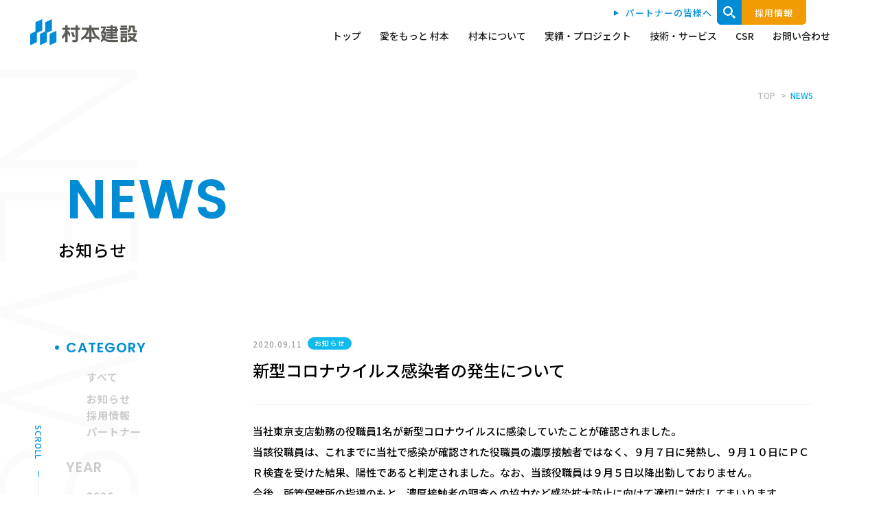

--- FILE ---
content_type: text/html; charset=UTF-8
request_url: http://www.muramoto.co.jp/news/129
body_size: 12304
content:
<!DOCTYPE html>
<html lang="ja">
<head>
	<!-- Global site tag (gtag.js) - Google Analytics -->
	<script async src="https://www.googletagmanager.com/gtag/js?id=G-JGQBFMY58D"></script>
	<script>
	  window.dataLayer = window.dataLayer || [];
	  function gtag(){dataLayer.push(arguments);}
	  gtag('js', new Date());

	  gtag('config', 'G-JGQBFMY58D');
	  gtag('config', 'UA-69286951-1');
	</script>
    <meta charset="utf-8">
    <meta http-equiv="X-UA-Compatible" content="IE=edge">
    <meta name="viewport" content="width=device-width, initial-scale=1">
    <meta name="format-detection" content="telephone=no">

    <link rel="preload" as="style" href="http://www.muramoto.co.jp/wp-content/themes/muramoto/css/reset.css">
    <link rel="preload" as="style" href="http://www.muramoto.co.jp/wp-content/themes/muramoto/js/colorbox/colorbox.css">
    <link rel="preload" as="style" href="http://www.muramoto.co.jp/wp-content/themes/muramoto/css/swiper.min.css">
    <link rel="preload" as="style" href="http://www.muramoto.co.jp/wp-content/themes/muramoto/css/style.css">
    <link rel="preload" as="style" href="http://www.muramoto.co.jp/wp-content/themes/muramoto/css/responsive.css">
    <link rel="preload" as="style" href="https://fonts.googleapis.com/css2?family=Noto+Sans+JP:wght@500;700&family=Poppins:wght@200;600&display=swap">
    <link rel="preload" as="image" href="http://www.muramoto.co.jp/wp-content/themes/muramoto/images/header_img_logo.png">

    <link href="http://www.muramoto.co.jp/wp-content/themes/muramoto/css/reset.css" rel="stylesheet" type="text/css">
    <link href="http://www.muramoto.co.jp/wp-content/themes/muramoto/js/colorbox/colorbox.css" rel="stylesheet" type="text/css">
    <link href="https://unpkg.com/swiper/swiper-bundle.min.css" rel="stylesheet">
    <link href="http://www.muramoto.co.jp/wp-content/themes/muramoto/css/style.css" rel="stylesheet" type="text/css">
    <link href="http://www.muramoto.co.jp/wp-content/themes/muramoto/css/responsive.css" rel="stylesheet" type="text/css">

    <link href="http://www.muramoto.co.jp/wp-content/themes/muramoto/favicon.ico" rel="SHORTCUT ICON" type="image/x-icon">
    <link href="http://www.muramoto.co.jp/wp-content/themes/muramoto/apple-touch-icon-180x180.png" rel="apple-touch-icon" sizes="180x180">

    <script defer src="http://www.muramoto.co.jp/wp-content/themes/muramoto/js/jquery-1.11.3.min.js"></script>
    <script defer src="http://www.muramoto.co.jp/wp-content/themes/muramoto/js/colorbox/jquery.colorbox.js" type="text/javascript"></script>
    <script defer src="http://www.muramoto.co.jp/wp-content/themes/muramoto/js/colorbox/colorboxSet.js" type="text/javascript"></script>
    <script defer src="http://www.muramoto.co.jp/wp-content/themes/muramoto/js/common.js?=20220928"></script>
    <script defer src="http://www.muramoto.co.jp/wp-content/themes/muramoto/js/match-height/jquery.matchHeight.js"></script>
    <script defer src="http://www.muramoto.co.jp/wp-content/themes/muramoto/js/lazyload.min.js" charset="utf-8" type="text/javascript"></script>
            <script defer src="https://cdnjs.cloudflare.com/ajax/libs/Swiper/5.4.1/js/swiper.min.js"></script>
        <link rel="preconnect" href="https://fonts.gstatic.com">
    <link href="https://fonts.googleapis.com/css2?family=Noto+Sans+JP:wght@500;700&family=Poppins:wght@200;600&display=swap" rel="stylesheet">
    <!--[if lt IE 9]>
    <script defer src="https://oss.maxcdn.com/html5shiv/3.7.2/html5shiv.min.js"></script>
    <script defer src="https://oss.maxcdn.com/respond/1.4.2/respond.min.js"></script>
    <![endif]-->
    
		<!-- All in One SEO 4.8.9 - aioseo.com -->
	<meta name="description" content="当社東京支店勤務の役職員1名が新型コロナウイルスに感染していたことが確認されました。当該役職員は、これまでに当" />
	<meta name="robots" content="max-image-preview:large" />
	<meta name="author" content="accorder"/>
	<link rel="canonical" href="http://www.muramoto.co.jp/news/129" />
	<meta name="generator" content="All in One SEO (AIOSEO) 4.8.9" />
		<meta property="og:locale" content="ja_JP" />
		<meta property="og:site_name" content="村本建設 |" />
		<meta property="og:type" content="article" />
		<meta property="og:title" content="新型コロナウイルス感染者の発生について | 村本建設" />
		<meta property="og:description" content="当社東京支店勤務の役職員1名が新型コロナウイルスに感染していたことが確認されました。当該役職員は、これまでに当" />
		<meta property="og:url" content="http://www.muramoto.co.jp/news/129" />
		<meta property="og:image" content="http://www.muramoto.co.jp/wp-content/uploads/2021/03/ogp.png" />
		<meta property="og:image:width" content="1200" />
		<meta property="og:image:height" content="630" />
		<meta property="article:published_time" content="2020-09-11T02:49:00+00:00" />
		<meta property="article:modified_time" content="2021-03-22T05:10:33+00:00" />
		<meta name="twitter:card" content="summary_large_image" />
		<meta name="twitter:title" content="新型コロナウイルス感染者の発生について | 村本建設" />
		<meta name="twitter:description" content="当社東京支店勤務の役職員1名が新型コロナウイルスに感染していたことが確認されました。当該役職員は、これまでに当" />
		<meta name="twitter:image" content="http://www.muramoto.co.jp/wp-content/uploads/2021/03/ogp.png" />
		<script type="application/ld+json" class="aioseo-schema">
			{"@context":"https:\/\/schema.org","@graph":[{"@type":"BreadcrumbList","@id":"http:\/\/www.muramoto.co.jp\/news\/129#breadcrumblist","itemListElement":[{"@type":"ListItem","@id":"http:\/\/www.muramoto.co.jp#listItem","position":1,"name":"Home","item":"http:\/\/www.muramoto.co.jp","nextItem":{"@type":"ListItem","@id":"http:\/\/www.muramoto.co.jp\/news#listItem","name":"\u304a\u77e5\u3089\u305b"}},{"@type":"ListItem","@id":"http:\/\/www.muramoto.co.jp\/news#listItem","position":2,"name":"\u304a\u77e5\u3089\u305b","item":"http:\/\/www.muramoto.co.jp\/news","nextItem":{"@type":"ListItem","@id":"http:\/\/www.muramoto.co.jp\/tax_news\/news#listItem","name":"\u304a\u77e5\u3089\u305b"},"previousItem":{"@type":"ListItem","@id":"http:\/\/www.muramoto.co.jp#listItem","name":"Home"}},{"@type":"ListItem","@id":"http:\/\/www.muramoto.co.jp\/tax_news\/news#listItem","position":3,"name":"\u304a\u77e5\u3089\u305b","item":"http:\/\/www.muramoto.co.jp\/tax_news\/news","nextItem":{"@type":"ListItem","@id":"http:\/\/www.muramoto.co.jp\/news\/129#listItem","name":"\u65b0\u578b\u30b3\u30ed\u30ca\u30a6\u30a4\u30eb\u30b9\u611f\u67d3\u8005\u306e\u767a\u751f\u306b\u3064\u3044\u3066"},"previousItem":{"@type":"ListItem","@id":"http:\/\/www.muramoto.co.jp\/news#listItem","name":"\u304a\u77e5\u3089\u305b"}},{"@type":"ListItem","@id":"http:\/\/www.muramoto.co.jp\/news\/129#listItem","position":4,"name":"\u65b0\u578b\u30b3\u30ed\u30ca\u30a6\u30a4\u30eb\u30b9\u611f\u67d3\u8005\u306e\u767a\u751f\u306b\u3064\u3044\u3066","previousItem":{"@type":"ListItem","@id":"http:\/\/www.muramoto.co.jp\/tax_news\/news#listItem","name":"\u304a\u77e5\u3089\u305b"}}]},{"@type":"Organization","@id":"http:\/\/www.muramoto.co.jp\/#organization","name":"\u6751\u672c\u5efa\u8a2d","url":"http:\/\/www.muramoto.co.jp\/"},{"@type":"Person","@id":"http:\/\/www.muramoto.co.jp\/author\/accorder#author","url":"http:\/\/www.muramoto.co.jp\/author\/accorder","name":"accorder","image":{"@type":"ImageObject","@id":"http:\/\/www.muramoto.co.jp\/news\/129#authorImage","url":"https:\/\/secure.gravatar.com\/avatar\/036a9eeff5bd7e10150e06064d24a0c5b290cec5f5b13a2118bb3c46307240de?s=96&d=mm&r=g","width":96,"height":96,"caption":"accorder"}},{"@type":"WebPage","@id":"http:\/\/www.muramoto.co.jp\/news\/129#webpage","url":"http:\/\/www.muramoto.co.jp\/news\/129","name":"\u65b0\u578b\u30b3\u30ed\u30ca\u30a6\u30a4\u30eb\u30b9\u611f\u67d3\u8005\u306e\u767a\u751f\u306b\u3064\u3044\u3066 | \u6751\u672c\u5efa\u8a2d","description":"\u5f53\u793e\u6771\u4eac\u652f\u5e97\u52e4\u52d9\u306e\u5f79\u8077\u54e11\u540d\u304c\u65b0\u578b\u30b3\u30ed\u30ca\u30a6\u30a4\u30eb\u30b9\u306b\u611f\u67d3\u3057\u3066\u3044\u305f\u3053\u3068\u304c\u78ba\u8a8d\u3055\u308c\u307e\u3057\u305f\u3002\u5f53\u8a72\u5f79\u8077\u54e1\u306f\u3001\u3053\u308c\u307e\u3067\u306b\u5f53","inLanguage":"ja","isPartOf":{"@id":"http:\/\/www.muramoto.co.jp\/#website"},"breadcrumb":{"@id":"http:\/\/www.muramoto.co.jp\/news\/129#breadcrumblist"},"author":{"@id":"http:\/\/www.muramoto.co.jp\/author\/accorder#author"},"creator":{"@id":"http:\/\/www.muramoto.co.jp\/author\/accorder#author"},"datePublished":"2020-09-11T11:49:00+09:00","dateModified":"2021-03-22T14:10:33+09:00"},{"@type":"WebSite","@id":"http:\/\/www.muramoto.co.jp\/#website","url":"http:\/\/www.muramoto.co.jp\/","name":"\u6751\u672c\u5efa\u8a2d","inLanguage":"ja","publisher":{"@id":"http:\/\/www.muramoto.co.jp\/#organization"}}]}
		</script>
		<!-- All in One SEO -->

<link rel="alternate" title="oEmbed (JSON)" type="application/json+oembed" href="http://www.muramoto.co.jp/wp-json/oembed/1.0/embed?url=http%3A%2F%2Fwww.muramoto.co.jp%2Fnews%2F129" />
<link rel="alternate" title="oEmbed (XML)" type="text/xml+oembed" href="http://www.muramoto.co.jp/wp-json/oembed/1.0/embed?url=http%3A%2F%2Fwww.muramoto.co.jp%2Fnews%2F129&#038;format=xml" />
<style id='wp-img-auto-sizes-contain-inline-css' type='text/css'>
img:is([sizes=auto i],[sizes^="auto," i]){contain-intrinsic-size:3000px 1500px}
/*# sourceURL=wp-img-auto-sizes-contain-inline-css */
</style>
<style id='wp-block-library-inline-css' type='text/css'>
:root{--wp-block-synced-color:#7a00df;--wp-block-synced-color--rgb:122,0,223;--wp-bound-block-color:var(--wp-block-synced-color);--wp-editor-canvas-background:#ddd;--wp-admin-theme-color:#007cba;--wp-admin-theme-color--rgb:0,124,186;--wp-admin-theme-color-darker-10:#006ba1;--wp-admin-theme-color-darker-10--rgb:0,107,160.5;--wp-admin-theme-color-darker-20:#005a87;--wp-admin-theme-color-darker-20--rgb:0,90,135;--wp-admin-border-width-focus:2px}@media (min-resolution:192dpi){:root{--wp-admin-border-width-focus:1.5px}}.wp-element-button{cursor:pointer}:root .has-very-light-gray-background-color{background-color:#eee}:root .has-very-dark-gray-background-color{background-color:#313131}:root .has-very-light-gray-color{color:#eee}:root .has-very-dark-gray-color{color:#313131}:root .has-vivid-green-cyan-to-vivid-cyan-blue-gradient-background{background:linear-gradient(135deg,#00d084,#0693e3)}:root .has-purple-crush-gradient-background{background:linear-gradient(135deg,#34e2e4,#4721fb 50%,#ab1dfe)}:root .has-hazy-dawn-gradient-background{background:linear-gradient(135deg,#faaca8,#dad0ec)}:root .has-subdued-olive-gradient-background{background:linear-gradient(135deg,#fafae1,#67a671)}:root .has-atomic-cream-gradient-background{background:linear-gradient(135deg,#fdd79a,#004a59)}:root .has-nightshade-gradient-background{background:linear-gradient(135deg,#330968,#31cdcf)}:root .has-midnight-gradient-background{background:linear-gradient(135deg,#020381,#2874fc)}:root{--wp--preset--font-size--normal:16px;--wp--preset--font-size--huge:42px}.has-regular-font-size{font-size:1em}.has-larger-font-size{font-size:2.625em}.has-normal-font-size{font-size:var(--wp--preset--font-size--normal)}.has-huge-font-size{font-size:var(--wp--preset--font-size--huge)}.has-text-align-center{text-align:center}.has-text-align-left{text-align:left}.has-text-align-right{text-align:right}.has-fit-text{white-space:nowrap!important}#end-resizable-editor-section{display:none}.aligncenter{clear:both}.items-justified-left{justify-content:flex-start}.items-justified-center{justify-content:center}.items-justified-right{justify-content:flex-end}.items-justified-space-between{justify-content:space-between}.screen-reader-text{border:0;clip-path:inset(50%);height:1px;margin:-1px;overflow:hidden;padding:0;position:absolute;width:1px;word-wrap:normal!important}.screen-reader-text:focus{background-color:#ddd;clip-path:none;color:#444;display:block;font-size:1em;height:auto;left:5px;line-height:normal;padding:15px 23px 14px;text-decoration:none;top:5px;width:auto;z-index:100000}html :where(.has-border-color){border-style:solid}html :where([style*=border-top-color]){border-top-style:solid}html :where([style*=border-right-color]){border-right-style:solid}html :where([style*=border-bottom-color]){border-bottom-style:solid}html :where([style*=border-left-color]){border-left-style:solid}html :where([style*=border-width]){border-style:solid}html :where([style*=border-top-width]){border-top-style:solid}html :where([style*=border-right-width]){border-right-style:solid}html :where([style*=border-bottom-width]){border-bottom-style:solid}html :where([style*=border-left-width]){border-left-style:solid}html :where(img[class*=wp-image-]){height:auto;max-width:100%}:where(figure){margin:0 0 1em}html :where(.is-position-sticky){--wp-admin--admin-bar--position-offset:var(--wp-admin--admin-bar--height,0px)}@media screen and (max-width:600px){html :where(.is-position-sticky){--wp-admin--admin-bar--position-offset:0px}}

/*# sourceURL=wp-block-library-inline-css */
</style><style id='global-styles-inline-css' type='text/css'>
:root{--wp--preset--aspect-ratio--square: 1;--wp--preset--aspect-ratio--4-3: 4/3;--wp--preset--aspect-ratio--3-4: 3/4;--wp--preset--aspect-ratio--3-2: 3/2;--wp--preset--aspect-ratio--2-3: 2/3;--wp--preset--aspect-ratio--16-9: 16/9;--wp--preset--aspect-ratio--9-16: 9/16;--wp--preset--color--black: #000000;--wp--preset--color--cyan-bluish-gray: #abb8c3;--wp--preset--color--white: #ffffff;--wp--preset--color--pale-pink: #f78da7;--wp--preset--color--vivid-red: #cf2e2e;--wp--preset--color--luminous-vivid-orange: #ff6900;--wp--preset--color--luminous-vivid-amber: #fcb900;--wp--preset--color--light-green-cyan: #7bdcb5;--wp--preset--color--vivid-green-cyan: #00d084;--wp--preset--color--pale-cyan-blue: #8ed1fc;--wp--preset--color--vivid-cyan-blue: #0693e3;--wp--preset--color--vivid-purple: #9b51e0;--wp--preset--gradient--vivid-cyan-blue-to-vivid-purple: linear-gradient(135deg,rgb(6,147,227) 0%,rgb(155,81,224) 100%);--wp--preset--gradient--light-green-cyan-to-vivid-green-cyan: linear-gradient(135deg,rgb(122,220,180) 0%,rgb(0,208,130) 100%);--wp--preset--gradient--luminous-vivid-amber-to-luminous-vivid-orange: linear-gradient(135deg,rgb(252,185,0) 0%,rgb(255,105,0) 100%);--wp--preset--gradient--luminous-vivid-orange-to-vivid-red: linear-gradient(135deg,rgb(255,105,0) 0%,rgb(207,46,46) 100%);--wp--preset--gradient--very-light-gray-to-cyan-bluish-gray: linear-gradient(135deg,rgb(238,238,238) 0%,rgb(169,184,195) 100%);--wp--preset--gradient--cool-to-warm-spectrum: linear-gradient(135deg,rgb(74,234,220) 0%,rgb(151,120,209) 20%,rgb(207,42,186) 40%,rgb(238,44,130) 60%,rgb(251,105,98) 80%,rgb(254,248,76) 100%);--wp--preset--gradient--blush-light-purple: linear-gradient(135deg,rgb(255,206,236) 0%,rgb(152,150,240) 100%);--wp--preset--gradient--blush-bordeaux: linear-gradient(135deg,rgb(254,205,165) 0%,rgb(254,45,45) 50%,rgb(107,0,62) 100%);--wp--preset--gradient--luminous-dusk: linear-gradient(135deg,rgb(255,203,112) 0%,rgb(199,81,192) 50%,rgb(65,88,208) 100%);--wp--preset--gradient--pale-ocean: linear-gradient(135deg,rgb(255,245,203) 0%,rgb(182,227,212) 50%,rgb(51,167,181) 100%);--wp--preset--gradient--electric-grass: linear-gradient(135deg,rgb(202,248,128) 0%,rgb(113,206,126) 100%);--wp--preset--gradient--midnight: linear-gradient(135deg,rgb(2,3,129) 0%,rgb(40,116,252) 100%);--wp--preset--font-size--small: 13px;--wp--preset--font-size--medium: 20px;--wp--preset--font-size--large: 36px;--wp--preset--font-size--x-large: 42px;--wp--preset--spacing--20: 0.44rem;--wp--preset--spacing--30: 0.67rem;--wp--preset--spacing--40: 1rem;--wp--preset--spacing--50: 1.5rem;--wp--preset--spacing--60: 2.25rem;--wp--preset--spacing--70: 3.38rem;--wp--preset--spacing--80: 5.06rem;--wp--preset--shadow--natural: 6px 6px 9px rgba(0, 0, 0, 0.2);--wp--preset--shadow--deep: 12px 12px 50px rgba(0, 0, 0, 0.4);--wp--preset--shadow--sharp: 6px 6px 0px rgba(0, 0, 0, 0.2);--wp--preset--shadow--outlined: 6px 6px 0px -3px rgb(255, 255, 255), 6px 6px rgb(0, 0, 0);--wp--preset--shadow--crisp: 6px 6px 0px rgb(0, 0, 0);}:where(.is-layout-flex){gap: 0.5em;}:where(.is-layout-grid){gap: 0.5em;}body .is-layout-flex{display: flex;}.is-layout-flex{flex-wrap: wrap;align-items: center;}.is-layout-flex > :is(*, div){margin: 0;}body .is-layout-grid{display: grid;}.is-layout-grid > :is(*, div){margin: 0;}:where(.wp-block-columns.is-layout-flex){gap: 2em;}:where(.wp-block-columns.is-layout-grid){gap: 2em;}:where(.wp-block-post-template.is-layout-flex){gap: 1.25em;}:where(.wp-block-post-template.is-layout-grid){gap: 1.25em;}.has-black-color{color: var(--wp--preset--color--black) !important;}.has-cyan-bluish-gray-color{color: var(--wp--preset--color--cyan-bluish-gray) !important;}.has-white-color{color: var(--wp--preset--color--white) !important;}.has-pale-pink-color{color: var(--wp--preset--color--pale-pink) !important;}.has-vivid-red-color{color: var(--wp--preset--color--vivid-red) !important;}.has-luminous-vivid-orange-color{color: var(--wp--preset--color--luminous-vivid-orange) !important;}.has-luminous-vivid-amber-color{color: var(--wp--preset--color--luminous-vivid-amber) !important;}.has-light-green-cyan-color{color: var(--wp--preset--color--light-green-cyan) !important;}.has-vivid-green-cyan-color{color: var(--wp--preset--color--vivid-green-cyan) !important;}.has-pale-cyan-blue-color{color: var(--wp--preset--color--pale-cyan-blue) !important;}.has-vivid-cyan-blue-color{color: var(--wp--preset--color--vivid-cyan-blue) !important;}.has-vivid-purple-color{color: var(--wp--preset--color--vivid-purple) !important;}.has-black-background-color{background-color: var(--wp--preset--color--black) !important;}.has-cyan-bluish-gray-background-color{background-color: var(--wp--preset--color--cyan-bluish-gray) !important;}.has-white-background-color{background-color: var(--wp--preset--color--white) !important;}.has-pale-pink-background-color{background-color: var(--wp--preset--color--pale-pink) !important;}.has-vivid-red-background-color{background-color: var(--wp--preset--color--vivid-red) !important;}.has-luminous-vivid-orange-background-color{background-color: var(--wp--preset--color--luminous-vivid-orange) !important;}.has-luminous-vivid-amber-background-color{background-color: var(--wp--preset--color--luminous-vivid-amber) !important;}.has-light-green-cyan-background-color{background-color: var(--wp--preset--color--light-green-cyan) !important;}.has-vivid-green-cyan-background-color{background-color: var(--wp--preset--color--vivid-green-cyan) !important;}.has-pale-cyan-blue-background-color{background-color: var(--wp--preset--color--pale-cyan-blue) !important;}.has-vivid-cyan-blue-background-color{background-color: var(--wp--preset--color--vivid-cyan-blue) !important;}.has-vivid-purple-background-color{background-color: var(--wp--preset--color--vivid-purple) !important;}.has-black-border-color{border-color: var(--wp--preset--color--black) !important;}.has-cyan-bluish-gray-border-color{border-color: var(--wp--preset--color--cyan-bluish-gray) !important;}.has-white-border-color{border-color: var(--wp--preset--color--white) !important;}.has-pale-pink-border-color{border-color: var(--wp--preset--color--pale-pink) !important;}.has-vivid-red-border-color{border-color: var(--wp--preset--color--vivid-red) !important;}.has-luminous-vivid-orange-border-color{border-color: var(--wp--preset--color--luminous-vivid-orange) !important;}.has-luminous-vivid-amber-border-color{border-color: var(--wp--preset--color--luminous-vivid-amber) !important;}.has-light-green-cyan-border-color{border-color: var(--wp--preset--color--light-green-cyan) !important;}.has-vivid-green-cyan-border-color{border-color: var(--wp--preset--color--vivid-green-cyan) !important;}.has-pale-cyan-blue-border-color{border-color: var(--wp--preset--color--pale-cyan-blue) !important;}.has-vivid-cyan-blue-border-color{border-color: var(--wp--preset--color--vivid-cyan-blue) !important;}.has-vivid-purple-border-color{border-color: var(--wp--preset--color--vivid-purple) !important;}.has-vivid-cyan-blue-to-vivid-purple-gradient-background{background: var(--wp--preset--gradient--vivid-cyan-blue-to-vivid-purple) !important;}.has-light-green-cyan-to-vivid-green-cyan-gradient-background{background: var(--wp--preset--gradient--light-green-cyan-to-vivid-green-cyan) !important;}.has-luminous-vivid-amber-to-luminous-vivid-orange-gradient-background{background: var(--wp--preset--gradient--luminous-vivid-amber-to-luminous-vivid-orange) !important;}.has-luminous-vivid-orange-to-vivid-red-gradient-background{background: var(--wp--preset--gradient--luminous-vivid-orange-to-vivid-red) !important;}.has-very-light-gray-to-cyan-bluish-gray-gradient-background{background: var(--wp--preset--gradient--very-light-gray-to-cyan-bluish-gray) !important;}.has-cool-to-warm-spectrum-gradient-background{background: var(--wp--preset--gradient--cool-to-warm-spectrum) !important;}.has-blush-light-purple-gradient-background{background: var(--wp--preset--gradient--blush-light-purple) !important;}.has-blush-bordeaux-gradient-background{background: var(--wp--preset--gradient--blush-bordeaux) !important;}.has-luminous-dusk-gradient-background{background: var(--wp--preset--gradient--luminous-dusk) !important;}.has-pale-ocean-gradient-background{background: var(--wp--preset--gradient--pale-ocean) !important;}.has-electric-grass-gradient-background{background: var(--wp--preset--gradient--electric-grass) !important;}.has-midnight-gradient-background{background: var(--wp--preset--gradient--midnight) !important;}.has-small-font-size{font-size: var(--wp--preset--font-size--small) !important;}.has-medium-font-size{font-size: var(--wp--preset--font-size--medium) !important;}.has-large-font-size{font-size: var(--wp--preset--font-size--large) !important;}.has-x-large-font-size{font-size: var(--wp--preset--font-size--x-large) !important;}
/*# sourceURL=global-styles-inline-css */
</style>

<style id='classic-theme-styles-inline-css' type='text/css'>
/*! This file is auto-generated */
.wp-block-button__link{color:#fff;background-color:#32373c;border-radius:9999px;box-shadow:none;text-decoration:none;padding:calc(.667em + 2px) calc(1.333em + 2px);font-size:1.125em}.wp-block-file__button{background:#32373c;color:#fff;text-decoration:none}
/*# sourceURL=/wp-includes/css/classic-themes.min.css */
</style>
<link rel='stylesheet' id='theme-css-css' href='http://www.muramoto.co.jp/wp-content/themes/muramoto/style.css?ver=6.9' type='text/css' media='all' />
<script type="text/javascript" defer src="http://www.muramoto.co.jp/wp-includes/js/jquery/jquery.min.js?ver=3.7.1" id="jquery-core-js"></script>
<script type="text/javascript" defer src="http://www.muramoto.co.jp/wp-includes/js/jquery/jquery-migrate.min.js?ver=3.4.1" id="jquery-migrate-js"></script>
<script type="text/javascript" id="ex_js-js-extra">
/* <![CDATA[ */
var external_params = {"term_id":"","post_per_page":"10","paged":"1"};
var external_params = {"term_id":"","post_per_page_works":"6","paged":"1"};
//# sourceURL=ex_js-js-extra
/* ]]> */
</script>
<script type="text/javascript" defer src="http://www.muramoto.co.jp/wp-content/themes/muramoto/admin/js/app.js?ver=6.9" id="ex_js-js"></script>
<link rel="https://api.w.org/" href="http://www.muramoto.co.jp/wp-json/" /><link rel="alternate" title="JSON" type="application/json" href="http://www.muramoto.co.jp/wp-json/wp/v2/news/406" /><link rel='shortlink' href='http://www.muramoto.co.jp/?p=406' />
<style></style>  <script src="https://www.google.com/recaptcha/api.js?render=6Le6kY8aAAAAACyL0GB3nm0MesQ-XWnUtdmMvTjc"></script>
</head>

<body class="wp-singular news-template-default single single-news postid-406 wp-theme-muramoto" data-url="http://www.muramoto.co.jp" data-path="http://www.muramoto.co.jp/wp-content/themes/muramoto">

<div id="wrapper" class="news news_article technology all_article all_sub_category all_sub_2_wrapper">
    <div id="header">
        <p class="header_logo">
            <a href="http://www.muramoto.co.jp/">
                <img src="http://www.muramoto.co.jp/wp-content/themes/muramoto/images/header_img_logo.png" alt="村本建設" width="156">
            </a>
        </p>
        <div class="header_nav_btn">
            <div></div>
            <div></div>
            <div></div>
        </div>
        <div class="header_content">
            <ul class="header_list">
                <li class="">
                    <p>
                        <a href="http://www.muramoto.co.jp/">トップ</a>
                    </p>
                </li>
                <li class="header_list_on ">
                    <p class="header_list_has_under header_list_has_index">
                        <a href="http://www.muramoto.co.jp/episode/">愛をもっと 村本</a>
                        <span class="header_list_has_under_button"></span>
                    </p>
                    <div class="header_list_sub">
                        <div class="header_list_sub_inner">
                            <div class="header_list_sub_title_sec">
                                <a href="http://www.muramoto.co.jp/episode/">
                                    <span class="header_list_sub_title_en">EPISODE</span><br>
                                    <span class="header_list_sub_title_jp">愛をもっと村本</span>
                                </a>
                            </div>
                            <ul class="header_list_sub_list">
                                <li>
                                    <p>
                                        <a href="http://www.muramoto.co.jp/episode/">
			    							<span class="header_list_sub_list_img">
			    								<img src="http://www.muramoto.co.jp/wp-content/themes/muramoto/images/header_list_sub_episode_index.jpg" alt="" width="244">
			    							</span>
                                            <span class="header_list_sub_list_title">愛あるエピソード　一覧</span>
                                        </a>
                                    </p>
                                </li>
                                <li>
                                    <p>
                                        <a href="http://www.muramoto.co.jp/episode/civil/">
			    							<span class="header_list_sub_list_img">
			    								<img src="http://www.muramoto.co.jp/wp-content/themes/muramoto/images/header_list_sub_episode_02.jpg" alt="" width="244">
			    							</span>
                                            <span class="header_list_sub_list_title">愛あるエピソード　土木編</span>
                                        </a>
                                    </p>
                                </li>
                                <li>
                                    <p>
                                        <a href="http://www.muramoto.co.jp/episode/architecture/">
                                            <span class="header_list_sub_list_img">
                                                <img src="http://www.muramoto.co.jp/wp-content/themes/muramoto/images/header_list_sub_episode_01.jpg" alt="" width="244">
                                            </span>
                                            <span class="header_list_sub_list_title">愛あるエピソード　建築編</span>
                                        </a>
                                    </p>
                                </li>
                                <li>
                                    <p>
                                        <a href="http://www.muramoto.co.jp/episode/sales/">
			    							<span class="header_list_sub_list_img">
			    								<img src="http://www.muramoto.co.jp/wp-content/themes/muramoto/images/header_list_sub_episode_03.jpg" alt="" width="244">
			    							</span>
                                            <span class="header_list_sub_list_title">愛あるエピソード　営業編</span>
                                        </a>
                                    </p>
                                </li>
                                <li>
                                    <p>
                                        <a href="http://www.muramoto.co.jp/episode/account/">
			    							<span class="header_list_sub_list_img">
			    								<img src="http://www.muramoto.co.jp/wp-content/themes/muramoto/images/header_list_sub_episode_04.jpg" alt="" width="244">
			    							</span>
                                            <span class="header_list_sub_list_title">愛あるエピソード　事務編</span>
                                        </a>
                                    </p>
                                </li>
                                <li>
                                    <p>
                                        <a href="http://www.muramoto.co.jp/episode/archive/">
                                            <span class="header_list_sub_list_img">
                                                <img src="http://www.muramoto.co.jp/wp-content/themes/muramoto/images/header_list_sub_episode_archive.jpg" alt="" width="244">
                                            </span>
                                            <span class="header_list_sub_list_title">愛あるエピソード　アーカイブ</span>
                                        </a>
                                    </p>
                                </li>
                            </ul>
                        </div>
                    </div>
                </li>
                <li class="header_list_on ">
                    <p class="header_list_has_under">
                        <a href="">村本について</a>
                        <span class="header_list_has_under_button"></span>
                    </p>
                    <div class="header_list_sub">
                        <div class="header_list_sub_inner">
                            <div class="header_list_sub_title_sec">
                                <a href="">
                                    <span class="header_list_sub_title_en">ABOUT</span><br>
                                    <span class="header_list_sub_title_jp">村本について</span>
                                </a>
                            </div>
                            <ul class="header_list_sub_list">
                                <li>
                                    <p>
                                        <a href="http://www.muramoto.co.jp/greetings/">
			    							<span class="header_list_sub_list_img">
			    								<img src="http://www.muramoto.co.jp/wp-content/themes/muramoto/images/header_list_sub_about_01.jpg" alt="" width="244">
			    							</span>
                                            <span class="header_list_sub_list_title">ごあいさつ</span>
                                        </a>
                                    </p>
                                </li>
                                <li>
                                    <p>
                                        <a href="http://www.muramoto.co.jp/philosophy/">
                                            <span class="header_list_sub_list_img">
                                                <img src="http://www.muramoto.co.jp/wp-content/themes/muramoto/images/header_list_sub_about_philosophy.jpg" alt="" width="244">
                                            </span>
                                            <span class="header_list_sub_list_title">理念体系</span>
                                        </a>
                                    </p>
                                </li>
                                <li>
                                    <p>
                                        <a href="http://www.muramoto.co.jp/overview/">
			    							<span class="header_list_sub_list_img">
			    								<img src="http://www.muramoto.co.jp/wp-content/themes/muramoto/images/header_list_sub_about_02.jpg" alt="" width="244">
			    							</span>
                                            <span class="header_list_sub_list_title">会社概要 / 事業内容 / <span class="all_new_line">役員一覧 / 沿革</span></span>
                                        </a>
                                    </p>
                                </li>
                                <li>
                                    <p>
                                        <a href="http://www.muramoto.co.jp/office/">
			    							<span class="header_list_sub_list_img">
			    								<img src="http://www.muramoto.co.jp/wp-content/themes/muramoto/images/header_list_sub_about_03.jpg" alt="" width="244">
			    							</span>
                                            <span class="header_list_sub_list_title">事業所 / グループ会社</span>
                                        </a>
                                    </p>
                                </li>
                                <li>
                                    <p>
                                        <a href="http://www.muramoto.co.jp/policy/">
			    							<span class="header_list_sub_list_img">
			    								<img src="http://www.muramoto.co.jp/wp-content/themes/muramoto/images/header_list_sub_about_04.jpg" alt="" width="244">
			    							</span>
                                            <span class="header_list_sub_list_title">安全衛生方針 / 品質方針 / <span class="all_new_line">環境方針</span></span>
                                        </a>
                                    </p>
                                </li>
                                <li>
                                    <p>
                                        <a href="http://www.muramoto.co.jp/plan/">
			    							<span class="header_list_sub_list_img">
			    								<img src="http://www.muramoto.co.jp/wp-content/themes/muramoto/images/header_list_sub_about_05.jpg" alt="" width="244">
			    							</span>
                                            <span class="header_list_sub_list_title">事業継続計画</span>
                                        </a>
                                    </p>
                                </li>
                            </ul>
                        </div>
                    </div><!-- /.header_list_sub -->
                </li>
                <li class="header_list_on ">
                    <p class="header_list_has_under">
                        <a href="">実績・プロジェクト</a>
                        <span class="header_list_has_under_button"></span>
                    </p>
                    <div class="header_list_sub header_list_sub_short">
                        <div class="header_list_sub_inner">
                            <div class="header_list_sub_title_sec">
                                <a href="">
                                    <span class="header_list_sub_title_en">WORKS</span><br>
                                    <span class="header_list_sub_title_jp">実績・プロジェクト</span>
                                </a>
                            </div>
                            <ul class="header_list_sub_list">
                                <li>
                                    <p>
                                        <a href="http://www.muramoto.co.jp/works/">
			    							<span class="header_list_sub_list_img">
			    								<img src="http://www.muramoto.co.jp/wp-content/themes/muramoto/images/header_list_sub_works_01.jpg" alt="" width="244">
			    							</span>
                                            <span class="header_list_sub_list_title">実績紹介</span>
                                        </a>
                                    </p>
                                </li>
                                <li>
                                    <p>
                                        <a href="http://www.muramoto.co.jp/project/">
			    							<span class="header_list_sub_list_img">
			    								<img src="http://www.muramoto.co.jp/wp-content/themes/muramoto/images/header_list_sub_works_02.jpg" alt="" width="244">
			    							</span>
                                            <span class="header_list_sub_list_title"><span class="all_new_line">プロジェクト</span></span>
                                        </a>
                                    </p>
                                </li>
                            </ul>
                        </div>
                    </div><!-- /.header_list_sub -->
                </li>
                <li class="">
                    <p class="header_list_no_under">
                        <a href="http://www.muramoto.co.jp/technology/">技術・サービス</a>
                    </p>
                </li>
                <li class="header_list_on ">
                    <p class="header_list_has_under header_list_has_index">
                        <a href="http://www.muramoto.co.jp/csr/">CSR</a>
                        <span class="header_list_has_under_button"></span>
                    </p>
                    <div class="header_list_sub header_list_sub_short">
                        <div class="header_list_sub_inner">
                            <div class="header_list_sub_title_sec">
                                <a href="http://www.muramoto.co.jp/csr/">
                                    <span class="header_list_sub_title_en">CSR</span>
                                </a>
                            </div>
                            <ul class="header_list_sub_list">
                                <li>
                                    <p>
                                        <a href="http://www.muramoto.co.jp/csr/">
			    							<span class="header_list_sub_list_img">
			    								<img src="http://www.muramoto.co.jp/wp-content/themes/muramoto/images/header_list_sub_csr_02.jpg" alt="" width="244">
			    							</span>
                                            <span class="header_list_sub_list_title">CSR活動<span class="all_new_line">について</span></span>
                                        </a>
                                    </p>
                                </li>
                                <li>
                                    <p>
                                        <a href="http://www.muramoto.co.jp/csr/sdgs/">
			    							<span class="header_list_sub_list_img">
			    								<img src="http://www.muramoto.co.jp/wp-content/themes/muramoto/images/header_list_sub_csr_01.jpg" alt="" width="244">
			    							</span>
                                            <span class="header_list_sub_list_title">SDGsに関する<span class="all_new_line">取り組み</span></span>
                                        </a>
                                    </p>
                                </li>
                            </ul>
                        </div>
                    </div><!-- /.header_list_sub -->
                </li>
                <li class="">
                    <p class="header_list_no_under">
                        <a href="http://www.muramoto.co.jp/contact/">お問い合わせ</a>
                    </p>
                </li>
                <li class="tb">
                    <p class="header_list_no_under">
                        <a href="http://www.muramoto.co.jp/partner/">パートナーの皆様へ</a>
                    </p>
                </li>
                <!-- <li class="tb header_list_recruit">
                    <p class="header_list_no_under">
                        <a href="https://www.recruit.muramoto.co.jp/" target="_blank" onclick="gtag('event', 'click', {'event_category': '採用','event_label': 'ハンバーガーメニュー'});">採用情報</a>
                    </p>
                </li> -->
            <li class="header_list_on bg-color -recruit ">
                        <p class="header_list_has_under header_list_has_index">
                            <a href="https://www.recruit.muramoto.co.jp/">採用情報</a>
                            <span class="header_list_has_under_button"></span>
                        </p>
                        <div class="header_list_sub">
                            <div class="header_list_sub_inner">
                                <div class="header_list_sub_title_sec">
                                    <a href="https://www.recruit.muramoto.co.jp//">
                                       採用情報
                                    </a>
                                </div>
                                <ul class="header_list_sub_list">
                                    <li>
                                        <p>
                                            <a arget="_blank" href="https://www.recruit.muramoto.co.jp/">
                                                <span class="header_list_sub_list_img">
                                                    <img src="http://www.muramoto.co.jp/wp-content/themes/muramoto/images/header_list_sub_episode_index.jpg" alt="" width="244">
                                                </span>
                                                <span class="header_list_sub_list_title">新卒採用</span>
                                            </a>
                                        </p>
                                    </li>
                                    <li>
                                        <p>
                                            <a target="_blank" href="https://www.recruit.muramoto.co.jp/career/">
                                            <span class="header_list_sub_list_img">
                                                <img src="http://www.muramoto.co.jp/wp-content/themes/muramoto/images/header_list_sub_episode_02.jpg" alt="" width="244">
                                            </span>
                                                <span class="header_list_sub_list_title">キャリア採用</span>
                                            </a>
                                        </p>
                                    </li>
                                    <li>
                                        <p>
                                            <a arget="_blank" href="https://www.recruit.muramoto.co.jp/career/entry/#disabilities">
                                                <span class="header_list_sub_list_img">
                                                    <img src="http://www.muramoto.co.jp/wp-content/themes/muramoto/images/header_list_sub_episode_01.jpg" alt="" width="244">
                                                </span>
                                                <span class="header_list_sub_list_title">障がい者採用</span>
                                            </a>
                                        </p>
                                    </li>
                                </ul>
                            </div>
                        </div>

                </li>
            </ul>
        </div><!-- /.header_content -->
    </div><!-- /#header -->
    <div class="all_fixed_button">
        <p class="all_fixed_button_contact">
            <a href="http://www.muramoto.co.jp/partner/">
                <span class="all_fixed_button_content">パートナーの皆様へ</span>
            </a>
        </p>
        <p class="all_fixed_button_search">
            <a href="">
                <span class="all_fixed_button_search_content"></span>
            </a>
        </p>
        <div class="header_list_on">
            <p class="all_fixed_button_recruit">
                <a href="https://www.recruit.muramoto.co.jp/" target="_blank" onclick="gtag('event', 'click', {'event_category': '採用','event_label': 'ヘッダー'});">
                    <span class="all_fixed_button_content">採用情報</span>
                </a>
                <div class="header_list_sub header_list_sub_short" style="display: none; opacity: 1;">
            <div class="header_list_sub_inner">
                <div class="header_list_sub_title_sec">
                    <a href="" class="-noflex">
                        <span class="header_list_sub_title_en">RECRUIT</span><br>
                        <span class="header_list_sub_title_jp">採用情報</span>
                    </a>
                </div>
                <ul class="header_list_sub_list">
                    <li>
                    <p class="-link -width">
                    <a target="_blank" href="https://www.recruit.muramoto.co.jp/" class="-noflex">
                        <span class="header_list_sub_list_img">
                            <img src="http://www.muramoto.co.jp/wp-content/themes/muramoto/images/header_list_sub_recruit_01.png" alt="" width="244">
                        </span>
                        <span class="header_list_sub_list_title"><span class="-tab">新卒採用</span></span>
                    </a>
                    </p>
                    </li>
                    <li>
                    <p class="-width">
                        <a target="_blank" href="https://www.recruit.muramoto.co.jp/career/" class="-noflex">
                            <span class="header_list_sub_list_img">
                                <img src="http://www.muramoto.co.jp/wp-content/themes/muramoto/images/header_list_sub_recruit_02.png" alt="" width="244">
                            </span>
                            <span class="header_list_sub_list_title"><span class="all_new_line"><span class="-tab">キャリア採用／障がい者採用</span></span></span>
                        </a>
                    </p>
                    </li>
                </ul>
            </div>
         </div>
            </p>
        </div>
    </div>
    <p class="all_fixed_button_recruit_tb">
        <a href="https://www.recruit.muramoto.co.jp/" target="_blank" onclick="gtag('event', 'click', {'event_category': '採用','event_label': 'サイドボタン'});">
            <span class="all_fixed_button_content">採用情報</span>
        </a>
    </p>
    <div class="all_search">
        <div class="all_search_content">
            <div class="all_search_close_button">
                <div></div>
                <div></div>
            </div>
            <p class="all_search_title">サイト内検索</p>
            <form action="http://www.muramoto.co.jp">
                <div class="all_search_input_wrap">
                    <input type="search" name="s" value="" placeholder="検索キーワードを入力してください">
                    <input type="submit" value="検索する">
                </div>
            </form>
        </div>
        <div class="all_search_close_area"></div>
        <div class="all_search_close_area"></div>
    </div>
        <div class="all_sub_breadcrumb_wrap">
        <ul class="all_sub_breadcrumb">
            <li>
                <a href="http://www.muramoto.co.jp/">TOP</a>
            </li>
            <li>
                <span>NEWS</span>
            </li>
        </ul>
    </div>
    <div id="container">
        <div class="news_wrapper">
            <div class="all_sub_scroll all_scroll">
                <span class="all_scroll_text">SCROLL</span>
                <span class="all_scroll_border"></span>
            </div>
            <div class="all_sub_mv">
                <div class="content">
                    <div class="all_sub_mv_title_sec">
                        <p class="all_title_head all_font_poppins_sb">
                            NEWS
                        </p>
                        <p class="all_title all_fade_right">
                            お知らせ
                        </p>
                    </div>
                </div>
            </div><!-- /.all_sub_mv -->
            <div class="all_article_wrap news_content">
                <div class="content">
                    <div class="all_sub_content_flex_wrap">
                        <div class="all_sub_content_left all_fixed_nav_wrap">
                            <div class="news_fixed_nav technology_fixed_nav all_fixed_nav">
                                <div class="news_fixed_nav_first_sec">
                                                                        <p class="news_nav_title all_category_fixed_nav_title on">CATEGORY</p>
                                    <ul class="all_fixed_nav_category_list">
                                        <li><p><a class="" href="http://www.muramoto.co.jp/news">すべて</a></p></li>
                                        <li><p><a class="news" href="http://www.muramoto.co.jp/tax_news/news">お知らせ</a></p></li><li><p><a class="recruit" href="http://www.muramoto.co.jp/tax_news/recruit">採用情報</a></p></li><li><p><a class="partner" href="http://www.muramoto.co.jp/tax_news/partner">パートナー</a></p></li>                                    </ul>
                                </div>
                                <div class="news_fixed_nav_second_sec">
                                    <p class="news_nav_title all_category_fixed_nav_title partner">YEAR</p>
                                    <ul class="all_fixed_nav_category_list all_fixed_nav_category_list_year">
                                        	<li><p><a href='http://www.muramoto.co.jp/date/2026?post_type=news'>2026</a></p></li>
	<li><p><a href='http://www.muramoto.co.jp/date/2025?post_type=news'>2025</a></p></li>
	<li><p><a href='http://www.muramoto.co.jp/date/2024?post_type=news'>2024</a></p></li>
	<li><p><a href='http://www.muramoto.co.jp/date/2023?post_type=news'>2023</a></p></li>
	<li><p><a href='http://www.muramoto.co.jp/date/2022?post_type=news'>2022</a></p></li>
	<li><p><a href='http://www.muramoto.co.jp/date/2021?post_type=news'>2021</a></p></li>
	<li><p><a href='http://www.muramoto.co.jp/date/2020?post_type=news'>2020</a></p></li>
	<li><p><a href='http://www.muramoto.co.jp/date/2019?post_type=news'>2019</a></p></li>
	<li><p><a href='http://www.muramoto.co.jp/date/2018?post_type=news'>2018</a></p></li>
	<li><p><a href='http://www.muramoto.co.jp/date/2017?post_type=news'>2017</a></p></li>
	<li><p><a href='http://www.muramoto.co.jp/date/2016?post_type=news'>2016</a></p></li>
	<li><p><a href='http://www.muramoto.co.jp/date/2015?post_type=news'>2015</a></p></li>
	<li><p><a href='http://www.muramoto.co.jp/date/2014?post_type=news'>2014</a></p></li>
	<li><p><a href='http://www.muramoto.co.jp/date/2013?post_type=news'>2013</a></p></li>
	<li><p><a href='http://www.muramoto.co.jp/date/2012?post_type=news'>2012</a></p></li>
	<li><p><a href='http://www.muramoto.co.jp/date/2011?post_type=news'>2011</a></p></li>
	<li><p><a href='http://www.muramoto.co.jp/date/2010?post_type=news'>2010</a></p></li>
	<li><p><a href='http://www.muramoto.co.jp/date/2009?post_type=news'>2009</a></p></li>
	<li><p><a href='http://www.muramoto.co.jp/date/2008?post_type=news'>2008</a></p></li>
	<li><p><a href='http://www.muramoto.co.jp/date/2007?post_type=news'>2007</a></p></li>
	<li><p><a href='http://www.muramoto.co.jp/date/2006?post_type=news'>2006</a></p></li>
	<li><p><a href='http://www.muramoto.co.jp/date/2005?post_type=news'>2005</a></p></li>
	<li><p><a href='http://www.muramoto.co.jp/date/2004?post_type=news'>2004</a></p></li>
                                    </ul>
                                    <p class="news_nav_open_button"><a href="">+</a></p>
                                </div>
                            </div>
                        </div>
                        <div class="all_sub_content_right news_article_content news_cat_info">
                            <div class="all_article_title_sec">
                                <div class="all_article_title_data_sec">
									<span class="all_article_title_date">
										2020.09.11									</span>
                                    <span class="all_list_item_category" style="background-color: #0fbaed;">お知らせ</span>
                                </div>
                                <h1 class="all_article_title">
                                    新型コロナウイルス感染者の発生について                                </h1>
                            </div>
                            <div class="all_article_content all_article_content_02">
                                
<p>当社東京支店勤務の役職員1名が新型コロナウイルスに感染していたことが確認されました。<br>当該役職員は、これまでに当社で感染が確認された役職員の濃厚接触者ではなく、９月７日に発熱し、９月１０日にＰＣＲ検査を受けた結果、陽性であると判定されました。なお、当該役職員は９月５日以降出勤しておりません。<br>今後、所管保健所の指導のもと、濃厚接触者の調査への協力など感染拡大防止に向けて適切に対応してまいります。<br>当社では、関係者の皆様の安全を最優先に考え、引き続き感染拡大の防止に取り組んでまいりますので、何卒ご理解を賜りますようお願い申し上げます。</p>
<p>&nbsp;</p>
                            </div>
                                                    </div><!-- /.all_sub_content_right-->
                    </div><!-- /.all_sub_content_flex_wrap -->

                                                        </div><!-- /.content -->
                <ul class="all_article_link_list">
                    <li class="all_article_link_back">
                                                <a href="http://www.muramoto.co.jp/news/128"><span>新型コロナウイルス感染者の発生について</span></a>
                                            </li>
                    <li class="all_list_button"><a href="http://www.muramoto.co.jp/news" class=""><span>お知らせ一覧</span></a></li>
                    <li class="all_article_link_next">
                                                    <a href="http://www.muramoto.co.jp/news/130"><span>東京本社・東京支店におけるテレワークの‥</span></a>
                                            </li>
                </ul>
                <p class="all_sub_bottom_copy"><span>NEWS</span></p>
            </div><!-- /.news_content -->
        </div><!-- /.technology_wrapper -->
    </div>

    <div id="footer">
        <div class="content">
            <div class="footer_head">
                <ul class="footer_head_list">
                    <li>
                        <p class="footer_head_list_has_under footer_list_has_index">
                            <a href="http://www.muramoto.co.jp/episode/" class="all_text">
                                愛をもっと 村本
                            </a>
                            <span class="footer_head_list_has_under_button"></span>
                        </p>
                        <ul class="footer_head_list_under all_font_m">
                            <li>
                                <a href="http://www.muramoto.co.jp/episode/architecture/">
                                    愛あるエピソード　<span class="all_new_line">建築編</span>
                                </a>
                            </li>
                            <li>
                                <a href="http://www.muramoto.co.jp/episode/civil/">
                                    愛あるエピソード　<span class="all_new_line">土木編</span>
                                </a>
                            </li>
                            <li>
                                <a href="http://www.muramoto.co.jp/episode/sales/">
                                    愛あるエピソード　<span class="all_new_line">営業編</span>
                                </a>
                            </li>
                            <li>
                                <a href="http://www.muramoto.co.jp/episode/account/">
                                    愛あるエピソード　<span class="all_new_line">事務編</span>
                                </a>
                            </li>
                            <li>
                                <a href="http://www.muramoto.co.jp/episode/archive/">
                                    愛あるエピソード　<span class="all_new_line">アーカイブ</span>
                                </a>
                            </li>
                        </ul>
                    </li>
                    <li>
                        <p class="footer_head_list_has_under">
                            <a href="" class="all_text">
                                村本について
                            </a>
                            <span class="footer_head_list_has_under_button"></span>
                        </p>
                        <ul class="footer_head_list_under all_font_m">
                            <li>
                                <a href="http://www.muramoto.co.jp/greetings/">
                                    ごあいさつ
                                </a>
                            </li>
                            <li>
                                <a href="http://www.muramoto.co.jp/philosophy/">
                                    理念体系
                                </a>
                            </li>
                            <li>
                                <a href="http://www.muramoto.co.jp/overview/">
                                    会社概要 / 事業内容 / <span class="all_new_line">役員一覧 / 沿革</span>
                                </a>
                            </li>
                            <li>
                                <a href="http://www.muramoto.co.jp/office/">
                                    事業所 / <span class="all_new_line">グループ会社</span>
                                </a>
                            </li>
                            <li>
                                <a href="http://www.muramoto.co.jp/policy/">
                                    安全衛生方針 / <span class="all_new_line">品質方針 / <span class="all_new_line">環境方針</span></span>
                                </a>
                            </li>
                            <li>
                                <a href="http://www.muramoto.co.jp/plan/">
                                    事業<span class="all_new_line">継続計画</span>
                                </a>
                            </li>
                        </ul>
                    </li>
                    <li>
                        <p class="footer_head_list_has_under">
                            <a href="" class="all_text">
                                実績・プロジェクト
                            </a>
                            <span class="footer_head_list_has_under_button"></span>
                        </p>
                        <ul class="footer_head_list_under all_font_m">
                            <li>
                                <a href="http://www.muramoto.co.jp/works/">
                                    実績紹介
                                </a>
                            </li>
                            <li>
                                <a href="http://www.muramoto.co.jp/project/">
                                    プロジェクト
                                </a>
                            </li>
                        </ul>
                    </li>
                    <li>
                        <p class="footer_head_list_no_under">
                            <a href="http://www.muramoto.co.jp/technology/" class="all_text">
                                技術・<span class="all_new_line">サービス</span>
                            </a>
                        </p>
                                                    <ul class="footer_head_list_under footer_head_list_under_2col all_font_m">
                                <li><a class="" href="http://www.muramoto.co.jp/technology/#a9">品質関連</a></li><li><a class="" href="http://www.muramoto.co.jp/technology/#a10">安全関連</a></li><li><a class="" href="http://www.muramoto.co.jp/technology/#a11">環境関連</a></li><li><a class="" href="http://www.muramoto.co.jp/technology/#a12">省力化</a></li><li><a class="" href="http://www.muramoto.co.jp/technology/#a95">調査・診断</a></li><li><a class="" href="http://www.muramoto.co.jp/technology/#a97">PFI事業</a></li><li><a class="" href="http://www.muramoto.co.jp/technology/#a96">医療福祉</a></li>                            </ul>
                                            </li>
                    <li>
                        <p class="footer_head_list_has_under footer_list_has_index">
                            <a href="http://www.muramoto.co.jp/csr/" class="all_text">
                                CSR
                            </a>
                            <span class="footer_head_list_has_under_button"></span>
                        </p>
                        <ul class="footer_head_list_under all_font_m">
                            <li>
                                <a href="http://www.muramoto.co.jp/csr/">
                                    CSR活動<span class="all_new_line">について</span>
                                </a>
                            </li>
                            <li>
                                <a href="http://www.muramoto.co.jp/csr/sdgs/">
                                    SDGsへの<span class="all_new_line">取り組み</span>
                                </a>
                            </li>
                        </ul>
                    </li>
                    <li>
                        <p class="footer_head_list_no_under">
                            <a href="http://www.muramoto.co.jp/partner/" class="all_text">
                                パートナーの<span class="all_new_line">皆様へ</span>
                            </a>
                        </p>
                    </li>
                    <li>
                        <p class="footer_head_list_no_under">
                            <a href="http://www.muramoto.co.jp/contact/" class="all_text">
                                お問い合わせ
                            </a>
                        </p>
                    </li>
                    <li>
                        <p class="footer_head_list_no_under">
                            <a href="http://www.muramoto.co.jp/news/" class="all_text">
                                お知らせ
                            </a>
                        </p>
                    </li>
                </ul>
                <ul class="footer_head_outside_link_list">
                    <li>
                        <a href="https://www.recruit.muramoto.co.jp/" target="_blank" onclick="gtag('event', 'click', {'event_category': '採用','event_label': 'フッター'});">
                            <img class="lazyload" data-src="http://www.muramoto.co.jp/wp-content/themes/muramoto/images/footer_banner_saiyo.jpg" alt="採用サイト">
                        </a>
                    </li>
                    <li>
                        <a href="https://www.recruit.muramoto.co.jp/career/" target="_blank">
                            <img class="lazyload" data-src="http://www.muramoto.co.jp/wp-content/themes/muramoto/images/footer_banner_monodukuri.jpg" alt="ものづくりChannel">
                        </a>
                    </li>
                </ul>
            </div>
            <div class="footer_foot">
                <div class="footer_foot_left">
                    <p class="footer_logo">
                        <a href="http://www.muramoto.co.jp/">
                            <img class="lazyload" data-src="http://www.muramoto.co.jp/wp-content/themes/muramoto/images/footer_img_logo.png" alt="村本建設" width="164">
                        </a>
                    </p>
                    <p class="footer_foot_link">
                        <a href="http://www.muramoto.co.jp/privacy/" class="all_text">
                            プライバシーポリシー
                        </a>
                    </p>
                </div>
                <p class="footer_copyright">
                    <small class="all_font_m">
                        (C) MURAMOTO CORPORATION. All rights reserved
                    </small>
                </p>
            </div>
        </div>
    </div>

</div>
<script type="speculationrules">
{"prefetch":[{"source":"document","where":{"and":[{"href_matches":"/*"},{"not":{"href_matches":["/wp-*.php","/wp-admin/*","/wp-content/uploads/*","/wp-content/*","/wp-content/plugins/*","/wp-content/themes/muramoto/*","/*\\?(.+)"]}},{"not":{"selector_matches":"a[rel~=\"nofollow\"]"}},{"not":{"selector_matches":".no-prefetch, .no-prefetch a"}}]},"eagerness":"conservative"}]}
</script>
<script type="text/javascript" defer src="http://www.muramoto.co.jp/wp-content/themes/muramoto/js/countUp.min.js?ver=1" id="countUp-js"></script>
</body>
</html>


--- FILE ---
content_type: text/html; charset=utf-8
request_url: https://www.google.com/recaptcha/api2/anchor?ar=1&k=6Le6kY8aAAAAACyL0GB3nm0MesQ-XWnUtdmMvTjc&co=aHR0cDovL3d3dy5tdXJhbW90by5jby5qcDo4MA..&hl=en&v=PoyoqOPhxBO7pBk68S4YbpHZ&size=invisible&anchor-ms=20000&execute-ms=30000&cb=61u8pwb3raps
body_size: 48695
content:
<!DOCTYPE HTML><html dir="ltr" lang="en"><head><meta http-equiv="Content-Type" content="text/html; charset=UTF-8">
<meta http-equiv="X-UA-Compatible" content="IE=edge">
<title>reCAPTCHA</title>
<style type="text/css">
/* cyrillic-ext */
@font-face {
  font-family: 'Roboto';
  font-style: normal;
  font-weight: 400;
  font-stretch: 100%;
  src: url(//fonts.gstatic.com/s/roboto/v48/KFO7CnqEu92Fr1ME7kSn66aGLdTylUAMa3GUBHMdazTgWw.woff2) format('woff2');
  unicode-range: U+0460-052F, U+1C80-1C8A, U+20B4, U+2DE0-2DFF, U+A640-A69F, U+FE2E-FE2F;
}
/* cyrillic */
@font-face {
  font-family: 'Roboto';
  font-style: normal;
  font-weight: 400;
  font-stretch: 100%;
  src: url(//fonts.gstatic.com/s/roboto/v48/KFO7CnqEu92Fr1ME7kSn66aGLdTylUAMa3iUBHMdazTgWw.woff2) format('woff2');
  unicode-range: U+0301, U+0400-045F, U+0490-0491, U+04B0-04B1, U+2116;
}
/* greek-ext */
@font-face {
  font-family: 'Roboto';
  font-style: normal;
  font-weight: 400;
  font-stretch: 100%;
  src: url(//fonts.gstatic.com/s/roboto/v48/KFO7CnqEu92Fr1ME7kSn66aGLdTylUAMa3CUBHMdazTgWw.woff2) format('woff2');
  unicode-range: U+1F00-1FFF;
}
/* greek */
@font-face {
  font-family: 'Roboto';
  font-style: normal;
  font-weight: 400;
  font-stretch: 100%;
  src: url(//fonts.gstatic.com/s/roboto/v48/KFO7CnqEu92Fr1ME7kSn66aGLdTylUAMa3-UBHMdazTgWw.woff2) format('woff2');
  unicode-range: U+0370-0377, U+037A-037F, U+0384-038A, U+038C, U+038E-03A1, U+03A3-03FF;
}
/* math */
@font-face {
  font-family: 'Roboto';
  font-style: normal;
  font-weight: 400;
  font-stretch: 100%;
  src: url(//fonts.gstatic.com/s/roboto/v48/KFO7CnqEu92Fr1ME7kSn66aGLdTylUAMawCUBHMdazTgWw.woff2) format('woff2');
  unicode-range: U+0302-0303, U+0305, U+0307-0308, U+0310, U+0312, U+0315, U+031A, U+0326-0327, U+032C, U+032F-0330, U+0332-0333, U+0338, U+033A, U+0346, U+034D, U+0391-03A1, U+03A3-03A9, U+03B1-03C9, U+03D1, U+03D5-03D6, U+03F0-03F1, U+03F4-03F5, U+2016-2017, U+2034-2038, U+203C, U+2040, U+2043, U+2047, U+2050, U+2057, U+205F, U+2070-2071, U+2074-208E, U+2090-209C, U+20D0-20DC, U+20E1, U+20E5-20EF, U+2100-2112, U+2114-2115, U+2117-2121, U+2123-214F, U+2190, U+2192, U+2194-21AE, U+21B0-21E5, U+21F1-21F2, U+21F4-2211, U+2213-2214, U+2216-22FF, U+2308-230B, U+2310, U+2319, U+231C-2321, U+2336-237A, U+237C, U+2395, U+239B-23B7, U+23D0, U+23DC-23E1, U+2474-2475, U+25AF, U+25B3, U+25B7, U+25BD, U+25C1, U+25CA, U+25CC, U+25FB, U+266D-266F, U+27C0-27FF, U+2900-2AFF, U+2B0E-2B11, U+2B30-2B4C, U+2BFE, U+3030, U+FF5B, U+FF5D, U+1D400-1D7FF, U+1EE00-1EEFF;
}
/* symbols */
@font-face {
  font-family: 'Roboto';
  font-style: normal;
  font-weight: 400;
  font-stretch: 100%;
  src: url(//fonts.gstatic.com/s/roboto/v48/KFO7CnqEu92Fr1ME7kSn66aGLdTylUAMaxKUBHMdazTgWw.woff2) format('woff2');
  unicode-range: U+0001-000C, U+000E-001F, U+007F-009F, U+20DD-20E0, U+20E2-20E4, U+2150-218F, U+2190, U+2192, U+2194-2199, U+21AF, U+21E6-21F0, U+21F3, U+2218-2219, U+2299, U+22C4-22C6, U+2300-243F, U+2440-244A, U+2460-24FF, U+25A0-27BF, U+2800-28FF, U+2921-2922, U+2981, U+29BF, U+29EB, U+2B00-2BFF, U+4DC0-4DFF, U+FFF9-FFFB, U+10140-1018E, U+10190-1019C, U+101A0, U+101D0-101FD, U+102E0-102FB, U+10E60-10E7E, U+1D2C0-1D2D3, U+1D2E0-1D37F, U+1F000-1F0FF, U+1F100-1F1AD, U+1F1E6-1F1FF, U+1F30D-1F30F, U+1F315, U+1F31C, U+1F31E, U+1F320-1F32C, U+1F336, U+1F378, U+1F37D, U+1F382, U+1F393-1F39F, U+1F3A7-1F3A8, U+1F3AC-1F3AF, U+1F3C2, U+1F3C4-1F3C6, U+1F3CA-1F3CE, U+1F3D4-1F3E0, U+1F3ED, U+1F3F1-1F3F3, U+1F3F5-1F3F7, U+1F408, U+1F415, U+1F41F, U+1F426, U+1F43F, U+1F441-1F442, U+1F444, U+1F446-1F449, U+1F44C-1F44E, U+1F453, U+1F46A, U+1F47D, U+1F4A3, U+1F4B0, U+1F4B3, U+1F4B9, U+1F4BB, U+1F4BF, U+1F4C8-1F4CB, U+1F4D6, U+1F4DA, U+1F4DF, U+1F4E3-1F4E6, U+1F4EA-1F4ED, U+1F4F7, U+1F4F9-1F4FB, U+1F4FD-1F4FE, U+1F503, U+1F507-1F50B, U+1F50D, U+1F512-1F513, U+1F53E-1F54A, U+1F54F-1F5FA, U+1F610, U+1F650-1F67F, U+1F687, U+1F68D, U+1F691, U+1F694, U+1F698, U+1F6AD, U+1F6B2, U+1F6B9-1F6BA, U+1F6BC, U+1F6C6-1F6CF, U+1F6D3-1F6D7, U+1F6E0-1F6EA, U+1F6F0-1F6F3, U+1F6F7-1F6FC, U+1F700-1F7FF, U+1F800-1F80B, U+1F810-1F847, U+1F850-1F859, U+1F860-1F887, U+1F890-1F8AD, U+1F8B0-1F8BB, U+1F8C0-1F8C1, U+1F900-1F90B, U+1F93B, U+1F946, U+1F984, U+1F996, U+1F9E9, U+1FA00-1FA6F, U+1FA70-1FA7C, U+1FA80-1FA89, U+1FA8F-1FAC6, U+1FACE-1FADC, U+1FADF-1FAE9, U+1FAF0-1FAF8, U+1FB00-1FBFF;
}
/* vietnamese */
@font-face {
  font-family: 'Roboto';
  font-style: normal;
  font-weight: 400;
  font-stretch: 100%;
  src: url(//fonts.gstatic.com/s/roboto/v48/KFO7CnqEu92Fr1ME7kSn66aGLdTylUAMa3OUBHMdazTgWw.woff2) format('woff2');
  unicode-range: U+0102-0103, U+0110-0111, U+0128-0129, U+0168-0169, U+01A0-01A1, U+01AF-01B0, U+0300-0301, U+0303-0304, U+0308-0309, U+0323, U+0329, U+1EA0-1EF9, U+20AB;
}
/* latin-ext */
@font-face {
  font-family: 'Roboto';
  font-style: normal;
  font-weight: 400;
  font-stretch: 100%;
  src: url(//fonts.gstatic.com/s/roboto/v48/KFO7CnqEu92Fr1ME7kSn66aGLdTylUAMa3KUBHMdazTgWw.woff2) format('woff2');
  unicode-range: U+0100-02BA, U+02BD-02C5, U+02C7-02CC, U+02CE-02D7, U+02DD-02FF, U+0304, U+0308, U+0329, U+1D00-1DBF, U+1E00-1E9F, U+1EF2-1EFF, U+2020, U+20A0-20AB, U+20AD-20C0, U+2113, U+2C60-2C7F, U+A720-A7FF;
}
/* latin */
@font-face {
  font-family: 'Roboto';
  font-style: normal;
  font-weight: 400;
  font-stretch: 100%;
  src: url(//fonts.gstatic.com/s/roboto/v48/KFO7CnqEu92Fr1ME7kSn66aGLdTylUAMa3yUBHMdazQ.woff2) format('woff2');
  unicode-range: U+0000-00FF, U+0131, U+0152-0153, U+02BB-02BC, U+02C6, U+02DA, U+02DC, U+0304, U+0308, U+0329, U+2000-206F, U+20AC, U+2122, U+2191, U+2193, U+2212, U+2215, U+FEFF, U+FFFD;
}
/* cyrillic-ext */
@font-face {
  font-family: 'Roboto';
  font-style: normal;
  font-weight: 500;
  font-stretch: 100%;
  src: url(//fonts.gstatic.com/s/roboto/v48/KFO7CnqEu92Fr1ME7kSn66aGLdTylUAMa3GUBHMdazTgWw.woff2) format('woff2');
  unicode-range: U+0460-052F, U+1C80-1C8A, U+20B4, U+2DE0-2DFF, U+A640-A69F, U+FE2E-FE2F;
}
/* cyrillic */
@font-face {
  font-family: 'Roboto';
  font-style: normal;
  font-weight: 500;
  font-stretch: 100%;
  src: url(//fonts.gstatic.com/s/roboto/v48/KFO7CnqEu92Fr1ME7kSn66aGLdTylUAMa3iUBHMdazTgWw.woff2) format('woff2');
  unicode-range: U+0301, U+0400-045F, U+0490-0491, U+04B0-04B1, U+2116;
}
/* greek-ext */
@font-face {
  font-family: 'Roboto';
  font-style: normal;
  font-weight: 500;
  font-stretch: 100%;
  src: url(//fonts.gstatic.com/s/roboto/v48/KFO7CnqEu92Fr1ME7kSn66aGLdTylUAMa3CUBHMdazTgWw.woff2) format('woff2');
  unicode-range: U+1F00-1FFF;
}
/* greek */
@font-face {
  font-family: 'Roboto';
  font-style: normal;
  font-weight: 500;
  font-stretch: 100%;
  src: url(//fonts.gstatic.com/s/roboto/v48/KFO7CnqEu92Fr1ME7kSn66aGLdTylUAMa3-UBHMdazTgWw.woff2) format('woff2');
  unicode-range: U+0370-0377, U+037A-037F, U+0384-038A, U+038C, U+038E-03A1, U+03A3-03FF;
}
/* math */
@font-face {
  font-family: 'Roboto';
  font-style: normal;
  font-weight: 500;
  font-stretch: 100%;
  src: url(//fonts.gstatic.com/s/roboto/v48/KFO7CnqEu92Fr1ME7kSn66aGLdTylUAMawCUBHMdazTgWw.woff2) format('woff2');
  unicode-range: U+0302-0303, U+0305, U+0307-0308, U+0310, U+0312, U+0315, U+031A, U+0326-0327, U+032C, U+032F-0330, U+0332-0333, U+0338, U+033A, U+0346, U+034D, U+0391-03A1, U+03A3-03A9, U+03B1-03C9, U+03D1, U+03D5-03D6, U+03F0-03F1, U+03F4-03F5, U+2016-2017, U+2034-2038, U+203C, U+2040, U+2043, U+2047, U+2050, U+2057, U+205F, U+2070-2071, U+2074-208E, U+2090-209C, U+20D0-20DC, U+20E1, U+20E5-20EF, U+2100-2112, U+2114-2115, U+2117-2121, U+2123-214F, U+2190, U+2192, U+2194-21AE, U+21B0-21E5, U+21F1-21F2, U+21F4-2211, U+2213-2214, U+2216-22FF, U+2308-230B, U+2310, U+2319, U+231C-2321, U+2336-237A, U+237C, U+2395, U+239B-23B7, U+23D0, U+23DC-23E1, U+2474-2475, U+25AF, U+25B3, U+25B7, U+25BD, U+25C1, U+25CA, U+25CC, U+25FB, U+266D-266F, U+27C0-27FF, U+2900-2AFF, U+2B0E-2B11, U+2B30-2B4C, U+2BFE, U+3030, U+FF5B, U+FF5D, U+1D400-1D7FF, U+1EE00-1EEFF;
}
/* symbols */
@font-face {
  font-family: 'Roboto';
  font-style: normal;
  font-weight: 500;
  font-stretch: 100%;
  src: url(//fonts.gstatic.com/s/roboto/v48/KFO7CnqEu92Fr1ME7kSn66aGLdTylUAMaxKUBHMdazTgWw.woff2) format('woff2');
  unicode-range: U+0001-000C, U+000E-001F, U+007F-009F, U+20DD-20E0, U+20E2-20E4, U+2150-218F, U+2190, U+2192, U+2194-2199, U+21AF, U+21E6-21F0, U+21F3, U+2218-2219, U+2299, U+22C4-22C6, U+2300-243F, U+2440-244A, U+2460-24FF, U+25A0-27BF, U+2800-28FF, U+2921-2922, U+2981, U+29BF, U+29EB, U+2B00-2BFF, U+4DC0-4DFF, U+FFF9-FFFB, U+10140-1018E, U+10190-1019C, U+101A0, U+101D0-101FD, U+102E0-102FB, U+10E60-10E7E, U+1D2C0-1D2D3, U+1D2E0-1D37F, U+1F000-1F0FF, U+1F100-1F1AD, U+1F1E6-1F1FF, U+1F30D-1F30F, U+1F315, U+1F31C, U+1F31E, U+1F320-1F32C, U+1F336, U+1F378, U+1F37D, U+1F382, U+1F393-1F39F, U+1F3A7-1F3A8, U+1F3AC-1F3AF, U+1F3C2, U+1F3C4-1F3C6, U+1F3CA-1F3CE, U+1F3D4-1F3E0, U+1F3ED, U+1F3F1-1F3F3, U+1F3F5-1F3F7, U+1F408, U+1F415, U+1F41F, U+1F426, U+1F43F, U+1F441-1F442, U+1F444, U+1F446-1F449, U+1F44C-1F44E, U+1F453, U+1F46A, U+1F47D, U+1F4A3, U+1F4B0, U+1F4B3, U+1F4B9, U+1F4BB, U+1F4BF, U+1F4C8-1F4CB, U+1F4D6, U+1F4DA, U+1F4DF, U+1F4E3-1F4E6, U+1F4EA-1F4ED, U+1F4F7, U+1F4F9-1F4FB, U+1F4FD-1F4FE, U+1F503, U+1F507-1F50B, U+1F50D, U+1F512-1F513, U+1F53E-1F54A, U+1F54F-1F5FA, U+1F610, U+1F650-1F67F, U+1F687, U+1F68D, U+1F691, U+1F694, U+1F698, U+1F6AD, U+1F6B2, U+1F6B9-1F6BA, U+1F6BC, U+1F6C6-1F6CF, U+1F6D3-1F6D7, U+1F6E0-1F6EA, U+1F6F0-1F6F3, U+1F6F7-1F6FC, U+1F700-1F7FF, U+1F800-1F80B, U+1F810-1F847, U+1F850-1F859, U+1F860-1F887, U+1F890-1F8AD, U+1F8B0-1F8BB, U+1F8C0-1F8C1, U+1F900-1F90B, U+1F93B, U+1F946, U+1F984, U+1F996, U+1F9E9, U+1FA00-1FA6F, U+1FA70-1FA7C, U+1FA80-1FA89, U+1FA8F-1FAC6, U+1FACE-1FADC, U+1FADF-1FAE9, U+1FAF0-1FAF8, U+1FB00-1FBFF;
}
/* vietnamese */
@font-face {
  font-family: 'Roboto';
  font-style: normal;
  font-weight: 500;
  font-stretch: 100%;
  src: url(//fonts.gstatic.com/s/roboto/v48/KFO7CnqEu92Fr1ME7kSn66aGLdTylUAMa3OUBHMdazTgWw.woff2) format('woff2');
  unicode-range: U+0102-0103, U+0110-0111, U+0128-0129, U+0168-0169, U+01A0-01A1, U+01AF-01B0, U+0300-0301, U+0303-0304, U+0308-0309, U+0323, U+0329, U+1EA0-1EF9, U+20AB;
}
/* latin-ext */
@font-face {
  font-family: 'Roboto';
  font-style: normal;
  font-weight: 500;
  font-stretch: 100%;
  src: url(//fonts.gstatic.com/s/roboto/v48/KFO7CnqEu92Fr1ME7kSn66aGLdTylUAMa3KUBHMdazTgWw.woff2) format('woff2');
  unicode-range: U+0100-02BA, U+02BD-02C5, U+02C7-02CC, U+02CE-02D7, U+02DD-02FF, U+0304, U+0308, U+0329, U+1D00-1DBF, U+1E00-1E9F, U+1EF2-1EFF, U+2020, U+20A0-20AB, U+20AD-20C0, U+2113, U+2C60-2C7F, U+A720-A7FF;
}
/* latin */
@font-face {
  font-family: 'Roboto';
  font-style: normal;
  font-weight: 500;
  font-stretch: 100%;
  src: url(//fonts.gstatic.com/s/roboto/v48/KFO7CnqEu92Fr1ME7kSn66aGLdTylUAMa3yUBHMdazQ.woff2) format('woff2');
  unicode-range: U+0000-00FF, U+0131, U+0152-0153, U+02BB-02BC, U+02C6, U+02DA, U+02DC, U+0304, U+0308, U+0329, U+2000-206F, U+20AC, U+2122, U+2191, U+2193, U+2212, U+2215, U+FEFF, U+FFFD;
}
/* cyrillic-ext */
@font-face {
  font-family: 'Roboto';
  font-style: normal;
  font-weight: 900;
  font-stretch: 100%;
  src: url(//fonts.gstatic.com/s/roboto/v48/KFO7CnqEu92Fr1ME7kSn66aGLdTylUAMa3GUBHMdazTgWw.woff2) format('woff2');
  unicode-range: U+0460-052F, U+1C80-1C8A, U+20B4, U+2DE0-2DFF, U+A640-A69F, U+FE2E-FE2F;
}
/* cyrillic */
@font-face {
  font-family: 'Roboto';
  font-style: normal;
  font-weight: 900;
  font-stretch: 100%;
  src: url(//fonts.gstatic.com/s/roboto/v48/KFO7CnqEu92Fr1ME7kSn66aGLdTylUAMa3iUBHMdazTgWw.woff2) format('woff2');
  unicode-range: U+0301, U+0400-045F, U+0490-0491, U+04B0-04B1, U+2116;
}
/* greek-ext */
@font-face {
  font-family: 'Roboto';
  font-style: normal;
  font-weight: 900;
  font-stretch: 100%;
  src: url(//fonts.gstatic.com/s/roboto/v48/KFO7CnqEu92Fr1ME7kSn66aGLdTylUAMa3CUBHMdazTgWw.woff2) format('woff2');
  unicode-range: U+1F00-1FFF;
}
/* greek */
@font-face {
  font-family: 'Roboto';
  font-style: normal;
  font-weight: 900;
  font-stretch: 100%;
  src: url(//fonts.gstatic.com/s/roboto/v48/KFO7CnqEu92Fr1ME7kSn66aGLdTylUAMa3-UBHMdazTgWw.woff2) format('woff2');
  unicode-range: U+0370-0377, U+037A-037F, U+0384-038A, U+038C, U+038E-03A1, U+03A3-03FF;
}
/* math */
@font-face {
  font-family: 'Roboto';
  font-style: normal;
  font-weight: 900;
  font-stretch: 100%;
  src: url(//fonts.gstatic.com/s/roboto/v48/KFO7CnqEu92Fr1ME7kSn66aGLdTylUAMawCUBHMdazTgWw.woff2) format('woff2');
  unicode-range: U+0302-0303, U+0305, U+0307-0308, U+0310, U+0312, U+0315, U+031A, U+0326-0327, U+032C, U+032F-0330, U+0332-0333, U+0338, U+033A, U+0346, U+034D, U+0391-03A1, U+03A3-03A9, U+03B1-03C9, U+03D1, U+03D5-03D6, U+03F0-03F1, U+03F4-03F5, U+2016-2017, U+2034-2038, U+203C, U+2040, U+2043, U+2047, U+2050, U+2057, U+205F, U+2070-2071, U+2074-208E, U+2090-209C, U+20D0-20DC, U+20E1, U+20E5-20EF, U+2100-2112, U+2114-2115, U+2117-2121, U+2123-214F, U+2190, U+2192, U+2194-21AE, U+21B0-21E5, U+21F1-21F2, U+21F4-2211, U+2213-2214, U+2216-22FF, U+2308-230B, U+2310, U+2319, U+231C-2321, U+2336-237A, U+237C, U+2395, U+239B-23B7, U+23D0, U+23DC-23E1, U+2474-2475, U+25AF, U+25B3, U+25B7, U+25BD, U+25C1, U+25CA, U+25CC, U+25FB, U+266D-266F, U+27C0-27FF, U+2900-2AFF, U+2B0E-2B11, U+2B30-2B4C, U+2BFE, U+3030, U+FF5B, U+FF5D, U+1D400-1D7FF, U+1EE00-1EEFF;
}
/* symbols */
@font-face {
  font-family: 'Roboto';
  font-style: normal;
  font-weight: 900;
  font-stretch: 100%;
  src: url(//fonts.gstatic.com/s/roboto/v48/KFO7CnqEu92Fr1ME7kSn66aGLdTylUAMaxKUBHMdazTgWw.woff2) format('woff2');
  unicode-range: U+0001-000C, U+000E-001F, U+007F-009F, U+20DD-20E0, U+20E2-20E4, U+2150-218F, U+2190, U+2192, U+2194-2199, U+21AF, U+21E6-21F0, U+21F3, U+2218-2219, U+2299, U+22C4-22C6, U+2300-243F, U+2440-244A, U+2460-24FF, U+25A0-27BF, U+2800-28FF, U+2921-2922, U+2981, U+29BF, U+29EB, U+2B00-2BFF, U+4DC0-4DFF, U+FFF9-FFFB, U+10140-1018E, U+10190-1019C, U+101A0, U+101D0-101FD, U+102E0-102FB, U+10E60-10E7E, U+1D2C0-1D2D3, U+1D2E0-1D37F, U+1F000-1F0FF, U+1F100-1F1AD, U+1F1E6-1F1FF, U+1F30D-1F30F, U+1F315, U+1F31C, U+1F31E, U+1F320-1F32C, U+1F336, U+1F378, U+1F37D, U+1F382, U+1F393-1F39F, U+1F3A7-1F3A8, U+1F3AC-1F3AF, U+1F3C2, U+1F3C4-1F3C6, U+1F3CA-1F3CE, U+1F3D4-1F3E0, U+1F3ED, U+1F3F1-1F3F3, U+1F3F5-1F3F7, U+1F408, U+1F415, U+1F41F, U+1F426, U+1F43F, U+1F441-1F442, U+1F444, U+1F446-1F449, U+1F44C-1F44E, U+1F453, U+1F46A, U+1F47D, U+1F4A3, U+1F4B0, U+1F4B3, U+1F4B9, U+1F4BB, U+1F4BF, U+1F4C8-1F4CB, U+1F4D6, U+1F4DA, U+1F4DF, U+1F4E3-1F4E6, U+1F4EA-1F4ED, U+1F4F7, U+1F4F9-1F4FB, U+1F4FD-1F4FE, U+1F503, U+1F507-1F50B, U+1F50D, U+1F512-1F513, U+1F53E-1F54A, U+1F54F-1F5FA, U+1F610, U+1F650-1F67F, U+1F687, U+1F68D, U+1F691, U+1F694, U+1F698, U+1F6AD, U+1F6B2, U+1F6B9-1F6BA, U+1F6BC, U+1F6C6-1F6CF, U+1F6D3-1F6D7, U+1F6E0-1F6EA, U+1F6F0-1F6F3, U+1F6F7-1F6FC, U+1F700-1F7FF, U+1F800-1F80B, U+1F810-1F847, U+1F850-1F859, U+1F860-1F887, U+1F890-1F8AD, U+1F8B0-1F8BB, U+1F8C0-1F8C1, U+1F900-1F90B, U+1F93B, U+1F946, U+1F984, U+1F996, U+1F9E9, U+1FA00-1FA6F, U+1FA70-1FA7C, U+1FA80-1FA89, U+1FA8F-1FAC6, U+1FACE-1FADC, U+1FADF-1FAE9, U+1FAF0-1FAF8, U+1FB00-1FBFF;
}
/* vietnamese */
@font-face {
  font-family: 'Roboto';
  font-style: normal;
  font-weight: 900;
  font-stretch: 100%;
  src: url(//fonts.gstatic.com/s/roboto/v48/KFO7CnqEu92Fr1ME7kSn66aGLdTylUAMa3OUBHMdazTgWw.woff2) format('woff2');
  unicode-range: U+0102-0103, U+0110-0111, U+0128-0129, U+0168-0169, U+01A0-01A1, U+01AF-01B0, U+0300-0301, U+0303-0304, U+0308-0309, U+0323, U+0329, U+1EA0-1EF9, U+20AB;
}
/* latin-ext */
@font-face {
  font-family: 'Roboto';
  font-style: normal;
  font-weight: 900;
  font-stretch: 100%;
  src: url(//fonts.gstatic.com/s/roboto/v48/KFO7CnqEu92Fr1ME7kSn66aGLdTylUAMa3KUBHMdazTgWw.woff2) format('woff2');
  unicode-range: U+0100-02BA, U+02BD-02C5, U+02C7-02CC, U+02CE-02D7, U+02DD-02FF, U+0304, U+0308, U+0329, U+1D00-1DBF, U+1E00-1E9F, U+1EF2-1EFF, U+2020, U+20A0-20AB, U+20AD-20C0, U+2113, U+2C60-2C7F, U+A720-A7FF;
}
/* latin */
@font-face {
  font-family: 'Roboto';
  font-style: normal;
  font-weight: 900;
  font-stretch: 100%;
  src: url(//fonts.gstatic.com/s/roboto/v48/KFO7CnqEu92Fr1ME7kSn66aGLdTylUAMa3yUBHMdazQ.woff2) format('woff2');
  unicode-range: U+0000-00FF, U+0131, U+0152-0153, U+02BB-02BC, U+02C6, U+02DA, U+02DC, U+0304, U+0308, U+0329, U+2000-206F, U+20AC, U+2122, U+2191, U+2193, U+2212, U+2215, U+FEFF, U+FFFD;
}

</style>
<link rel="stylesheet" type="text/css" href="https://www.gstatic.com/recaptcha/releases/PoyoqOPhxBO7pBk68S4YbpHZ/styles__ltr.css">
<script nonce="-SKDXNOGjgucNiGcgR-1oA" type="text/javascript">window['__recaptcha_api'] = 'https://www.google.com/recaptcha/api2/';</script>
<script type="text/javascript" src="https://www.gstatic.com/recaptcha/releases/PoyoqOPhxBO7pBk68S4YbpHZ/recaptcha__en.js" nonce="-SKDXNOGjgucNiGcgR-1oA">
      
    </script></head>
<body><div id="rc-anchor-alert" class="rc-anchor-alert"></div>
<input type="hidden" id="recaptcha-token" value="[base64]">
<script type="text/javascript" nonce="-SKDXNOGjgucNiGcgR-1oA">
      recaptcha.anchor.Main.init("[\x22ainput\x22,[\x22bgdata\x22,\x22\x22,\[base64]/[base64]/[base64]/KE4oMTI0LHYsdi5HKSxMWihsLHYpKTpOKDEyNCx2LGwpLFYpLHYpLFQpKSxGKDE3MSx2KX0scjc9ZnVuY3Rpb24obCl7cmV0dXJuIGx9LEM9ZnVuY3Rpb24obCxWLHYpe04odixsLFYpLFZbYWtdPTI3OTZ9LG49ZnVuY3Rpb24obCxWKXtWLlg9KChWLlg/[base64]/[base64]/[base64]/[base64]/[base64]/[base64]/[base64]/[base64]/[base64]/[base64]/[base64]\\u003d\x22,\[base64]\\u003d\x22,\x22w5zDo2/[base64]/wpXDgSF2TQsVfcOPwpEFwoLClcKuaMONwq3Cm8KjwrfCucOxNSoDFMKMBsKMYxgKNHvCsiNpwrcJWWTDjcK4GcOKRcKbwrckworCojB9w4/Ck8KwXsO1NA7Dh8KdwqF2VgvCjMKiflZnwqQyZsOfw7cGw47CmwnCsTDCmhfDpsO4IsKNwp/[base64]/aRZ0WMOrw4w+BD3Ci8OBBcONw54JcHPDvhfCm1fCi8KxwoDDoXN/VGg9w4dpJBzDjQtZwr0+F8KJw4PDhUTCs8Otw7FlwofCncK3QsKMS1XCgsOEw5PDm8Ogd8Oqw6PCkcKGw7cXwrQDwqVxwo/CqMOGw4kXwoLDncKbw57Csw5aFsObUsOgT2LDtHcCw7jCoGQlw6DDuTdgwroYw7jCvw7DpHhUNMKuwqpKEcO2HsKxE8Kxwqgiw73CsArCr8O7AlQyMivDkUvCmAp0wqRxY8OzFF17c8O8wobChH5QwppCwqfCkCN0w6TDvVYFYhPCrcOXwpw0ZsOIw57Ci8OkwoxPJV/DqH8dEkgdCcODFXNWUXDCssOPdhdobnRZw4XCrcO5wpfCuMOrWVcILsK3wpI6wpY5w4fDi8KsBzzDpRFJd8OdUA7CjcKYLjjDmsONLsKAw5lMwpLDujnDgl/CqibCknHCoH3DosK8CyUSw4NKw64YAsKUQcKSNyx+JBzCpS/DkRnDqFzDvGbDrsKTwoFfwoLCisKtHFrDjCrCm8K7GTTCm3vDjMKtw7ksFsKBEEMDw4PCgFbDrQzDrcKmY8OhwqfDhz8GTkDCsjPDi1jCnjIAXhrChcOmwqUrw5TDrMKORw/CsQheKmTDsMK4woLDpnfDucKCNCHDtsOhPVZOw41hw7rDmsKyRGrClMOFDQwOe8KsFxzDnijDg8OCPWXCmhcyI8K/[base64]/DvxVnwpTDicO+Pj/[base64]/[base64]/CcOswr3DjlPDmcKhLMK7XldkwrjDp8K1ekYnwp44QcKLw4/[base64]/CnybDp8OoF8OASFxGIMOOBxIHwofCkcO0w61xVsKEYEDCqh/DgTHCs8KxGyRDW8OFw6HCtADCsMOlwqfDsXFte0XCtsOVw4bCucOIwrbCnz9Iwq3Dl8OZwpBhw5ABw7shJnoYw4LDo8KuCSzCqsOUYB/[base64]/[base64]/w43DqsKFcsKJw4sIw5UwwotcTGHCugJfwqgOw7cTwpnDrcKiDcOfwofDhSQrwrMZWsOMH0zDnywVw60zeG1Sw7nCknx5WMKeSMObJ8KpDcKDS0/CtU7DoMKfAcOaDjrDsnnDk8K0PcOHw5VsWMK6a8Kbw77CqsOew4gCRcOBwqnDv3zDgsOrwr7DkcOZFFEQMw7CiEfCvhhQBcKOPFDDiMKrw6tMBy0Mw4TCrsKQYWnCmHxuwrbCjR56ZcKCK8OHw5YVwrVXSxMpwonCo3TCucKbHkk3fgYIP2/CsMO/TxPDswjCr0gSRMOQw5XCpcKOJDx8wpY/wqLCtCodRlvCvDVBwp5nwp1jdAsREMOowqXChcOPwptxw5zDhcKKDHjCjsK+wo9CwrHDjDLCocOOMCDCscKJw7pew7YUwq/CssKTwq1Gw5/Dr2DDt8Ovw5dhKT3CmcKaemfDtF8pNEDCtsOwdsK3RcOtw6VGBMKdwoAsRWdgOizCtgYzHhR/w7pfUw4nbz01MnQ6wp8Qw4AIwo4awrrCoSk2w7Mkw6dVfMKSw7ohUsOEOsOgw54qw51zIQl+wohjU8KTw4Q0wqHDk29Lw4tRbMK5VxxBw4/CkMOzSMOawqcQDwUDH8OdGVbDtTUkwrrCrMOeAXTCuSDCh8KIBsKSDcO6S8OswprDnkkpwoFDwqbDilfDgcOnSsO2w4/Dk8OPw7IZw4RXw4w6FhXCjcKzN8KiNMOWGFzDqEDDusKzw5LDv1A/w5Nbw7HDp8Onw7VdwoHDocKqY8KHZ8KnMcK9RlLDtX1xwpbDqmpPT3fCnsOpVj9aMMOeHcKrw69rYyvDksKqPsOvcjbDiW3CicKPw6zCm2diwpwawrR2w6DDjC/CgcK0GxMEwqw7wqLDjsKDwrfCj8Ogwrh/wq3DjMKhw6DDjMKxwpbDvR/CjltVJS01wrjDncOLw5ETT0YKQxjDhzorOsK/woQzw5vDhMKNw6/DjMOUw5s1w4wvDcOTwo89w5RZHcK3wovCiHTChMKBw6rDpsOZTcKmc8OWwp5ILsOUbMOoUWLDksKNw6jDoGnCu8KewosPwo7CosKXwp3Ctnptw7DCmcOJBsO9GMOwJsKGJMO/w7AIwpLChcOawp/[base64]/[base64]/UF7DlsOtfRh7OsOed08wwrt0fHbDsMKDJ8KacQfDqivCkWpMbsOzwpkZCgBSawHDmcOFBizCl8OSwrcFAsKqwozDqsOjaMOLZsKiwrfCusKEwqDDrz1Ew4DCvsORb8KWX8KZX8KuE2/[base64]/DvcOoKx3Do8Opw43DkgDDqC8tXMKJw4hzw5PDiQkOwpfDqndEBMOiw7Jfw61Aw61/NMK8bMKGWsK1ZMKhw7sawpcFw7QlfMOVPsOaCsOvwoTCt8KCwpzCujBsw7/DvGkVHMOydcKgesKqeMO3FjhRW8OVw4DDpcO7wpfCucK7ZXNEXMK9XFp7wr/CpcKNwrXCssO/NMORFCluZjATcmNhd8OBb8KWwofCr8KbwqUIw6fCqcOjw5xgWsO/asOvXsKLw5MCw6fCosOkwrLDgsOJwpMnYmnCiljCncOffV/[base64]/CjBPDtcKPN8O0w41Xwrg1GMK3cnQ1w61AT31Iwr3DmcOjJcKhVz/DqUDDtMKRwozCs3UdwpXDkSnDlHh5RxPDhWp/[base64]/CmsKZcsKVw4LCj1NMWDTCmjrCnMKnE8KONMObOmh6w40ZwovDg14fw7zDoWNSe8OkbXHClcKwKcOLbX1KFsOkw6Qew6Mlw77DmwHDhhxEw58RSF7ChMOuw7zCvMKuwoobSyUMw4FCwpDDusOzw606wpc+wo/Chl43w4low598w5skw5Bsw4nCqsKfMGDCnUVTwrcsbjwkw5jCssOPVcOrJW/[base64]/[base64]/DiDRkw4rDrcKFYyVhwqbCv8KIw7sSw4xdw5ArW8ODwp/DtzfDiEnDulodw6rDlDzDlsKtwpo0wrgwWMK0wpXCnMOdwrtcw4cFwofDmTTCh19iHC3DlcOlw6XCncK9GcOmw6LDmlbDhMO3P8KkCWAEw7LCqsOYJE4tbMKUfTkAwr0NwqQJwpIcVcOjCE/CrsK7w5kpRsK7bAF+w6o9wprCoRpXI8O9A2/CgsKNLnnDhcOOFTlAwrRQw64wdsKuw7rCgMOFOsKdWXULw5XDhcOpwq4GHMKXw40pwoDDpn1iZsKBKDfDnsO/LlfDpnfDtgXCg8Kkw6TCr8KzV2PClcOpLlQ+wr8BHjFEw78CU2LCgQXCsisfKsO+dcKgw4LDuEPDk8O8w5LDsljDg23DnH/CvsK7w7hFw7oELUgIPsK7wrPCt2/Ci8OBwprCtR5zG1VxYBbDqRRew7fDoApfw4BsA2fDm8Orw4zDs8K9EkXCv1DChcKHHcKvNjoaw7nDo8OywozDr1RvMsOcEMOywqPCqm3CoirDi2/Csz3CknJFD8K/A2Z5IDsBwpVBc8OVw6chFcKQYwhmb07DjiHCksKKch7CmFtCNsOue37Dm8O+K2bDm8OMfMOcJzhxwrTDqMO4U2zCmMO0QBrDj0oGwp9FwohGwrYiwrgNwr8kNHLDnH/DhMKWBQE4ORvCnMKYwpoqOXfDq8O/dz3Ck2rDq8KUAMOgOsO1BMKaw7JGw7vCoETCpjTCqygPw5jCg8KCfzoww7VubMOjcMOsw40pBsOROUJSHm1YwqsLGxrChnrDo8K1KG/DgsKiwpbDmsKMcA1WwqbCnMKKw6PCnHHCnSgLSxtrGMKKCcKnLsO5TMKxwpUbw6bCs8KpL8K0WD7DizkpwrU1esKYwqnDkMK9woUmwrZxPlrDrnbChA/Di1LCsgZiwqsPOxk7bkF/wpQ3BMKCwpzDhB3Co8O4LHvDgw7CgSnCnE56R20UQz8Fw75cLsOjb8O9w7YGcjXCr8KKw5nDjyjCnsOqYz0QMQ/DqcK1wrA0w6YuwozDq2dQasKjEsKDNUHCs3IDwofDkMO2wpl1wrldWcO4w5BBw64SwpQbC8KTw7/DpcOjJMOyEmvCpjpkwqnCok/DtcKfw4c3B8Kdw47Ckg0rPnvDtTZAPFbDu0lAw7XCtcOBw5JLQGgULcOiwqLDlsOWcsKdw4FMw6sGbcOuwqwrcMKrIGAQB09twoXCkMOrwo/[base64]/CoyHCq8OewotJNC7Dp8K0wpDCj8Klw744U8O8WT3DsMOwBCZFw54MTztPQsKELsKZHiPDumshHE/CmHVWw61aIHjDssKgKcOkwpPDqG7DjsOIw7rCpsKXEQA2wqLCtsOqwrslwppXA8KrNMOWasO2w6BTwrDDuT/Cg8OzWzrCjnTCgMKPPzPDpMOBfcK0w6rCn8OmwpcUwoEAPS3DpcOMZzsAwrLDii/CtEHCn3cXGXJZwovDlAokB1TCiXvClcOCLShGw6MmC1UQL8K2BsOALmrCtn/Dl8O9w4Ehwp0FTnF1w4AWw6HCuCXCnX4fEcOkC2czwrUQYsKhHsOMw67CqBlnwp9uw4HCjWnCuEzDoMK/BALCjHrCtGtpwrkiADfCkcKiwr0zS8OSwqbDuivChljCuAwsYMOZbcOQdMOKBCgvLlN1wpAcwrnDgRUdO8OXwrrDrsKvwrgmWsOUa8K4w5QLwpUaKsKHwr7DoTfDqSbChcObbS/CkcK3D8K/wq/CqHUcAnvDqXDCmcOOw49PHcOVMcK/woBvw4R0XVrCsMO1BsKBMwp1w4vDpkxqw4B7AiLCp09Ow6R5w6hew4UXEQrCmhnDtsO+w6jCl8Kew7nClB3DmMONw40ZwoxUwo0YJsKZXcO9PsOJUB3Dl8Oqw5zDrRLDqcKqwoQyw63ChUnDhsKewo7DmMOywqTCtsOPesKeMMOfU0gMwqYRw74vFkDCu2/CpGLCicOLw7EoQsOQfE4UwoEaIsOVMDAbwpbCucKkwrrCmMKCwoRQcMKjwr3CkjXDlsOJA8OidRDDoMOdXwfDtMKxw69iw47CksKVwqRSB3rCv8ObRWAGwoPCoDZOwpnDtjAAWUkIw7NSwrxmYsObFVfCigzDicOlwpXDsRlbw5rCmsKVw57ChMKEa8O/RjHCpcKQw4HCjcO1woZKwqLCoyYDb2pKw5LDusK0HwchScKDw5FtTW3CicOFK0bCrWJJwo4+wot6w75gEhMgw4DCtcKbaizCoRkowpLDoU5VX8ONw5rCpMKwwp9nw4FKD8OaFnTDoDHDrlVkCcKRw7JewpvChHU/w7NxScKDw4TCjMK2DQzDnn93wr3ClH0zw611YATDuCrCq8ORw5HCo0fDnRLDjx0nUcKawoXDicKEwrPCmgkew4zDgMOXSgvCncO2w4DCgMOaWQgpw53CjgYGJQpWw4zDoMKNwoPCom0VcWbDh0bDk8OZIMOeOlAkwrDDnsO/O8ONw4h/[base64]/Cq3E2w6kfw4gjIhEdNkvCqsKHQSHCg8KoR8KzTsOkwqhPKMKLUV89w5zDr37CjgEAw74aSDtKw6hTwqLDimnDuwk/Mmd9w5DDtcKtw4B8wpE8LsO8w6EnwrnCu8OTw5/[base64]/DpMK/[base64]/CscKfw7LClTYWw4jDinvCncKhbMK3w7LDj8K5wrjDm0ASwq5Xw5fCgsKjH8OCwpLCoyU+JRJ3VMKVwptPZgc+wpxHS8Kfw7DCmMOXGQrDn8OjAcKQDcKaQxYMw5XCisOrbWTCisKJNETCu8OhPMKywoUzbQPCj8O6wo7Dl8ORBcKBw6kiwo1yLjRNZEYXwr/[base64]/BF/DiipWw4olPjh/GlzCt8K9w73Dl8KZYXEEw4fChhBiRsOQRDEAw4BwwpPDj0HCpFrDqWnClMOMwr8bw5xqwrnCjsOFR8O7ej7CpcKlwqgCw5sWw7hOw7xUw68kw5puw4A5I3Jcw7wAJzYJURPCiGY5w7nDtMK8w77CvsKUScO8HMOaw6pRwqpIWU/CqRc7M1gBwqXCuSVAw6HDscKdw4gqVQNawpDDs8KTY3TCo8K8HcK/IgjDh0UzGRvDrcO7NkFTRMKRC2vDscKBKMKPZyPDmG9Qw73DnMO9N8OhwrvDpi3CuMKNZkjChEl2w7VUwpdFwqN2UMORGX4NTXw5w7kbNBrDvsKBZ8O0wrTDg8OxwrdtAhXDuW3DjXx2UyXDrcOwNsKPwo8cccKtL8KveMKdwoE/Sj0JVDLCicKDw5slwrnDm8K6w5owwqdXw4dYEMKfw4A7fcKTw48jQ0HDiQIKDDHCqh/CrDo/w5nCuzvDpMKxw5bCsxURacKqemE5KcO5fcOGw5XDjsKZw65/w7rCuMOBSEnCmGt/wofDk05VV8KAwrFgwrvCj3jCi3pxUjVkwqXCmMOxwoRgwoN/[base64]/[base64]/wrkbwrFrLQpWRsOSwq4JwrVbCx/DmELCrMOwEmzClsORwrzDqWPDpj5FIz8+J1vDm1nCmcK3fRBNwqnDrMK8Ig8pC8OqLHckwrhpw79dEMOnw7/[base64]/wpzDjcONw5lfw5BAeMODw5ZpQcO2aMOswrnDihUTw4PDoMKDVMOEwpx7IwZJwrFtw67CpcOEwqTCuA/[base64]/Ch8OBWz/CssKQfSbDt8KaTFPCgz9rC8KyR8OmwozCj8KDwrrCglnDg8OZwqJRWMKnwo9fwpHCr1bDqwfDuMKXKijCvzXCi8OpNlfDr8Ojw6/CnURbA8O5fgrDuMOSRsOKfMOow58YwodBwqbCn8Kcwo7CosK8wr8Pw4rCusOMwrfDkUnDtAdoBgd9aDdAw41aIsOtwqZDwqXDr1QBDU7CoXsmw4IHwrBJw6TCgjbCrTU6w5HCsEMWwoDDhCnDr24awppEw6Eqw5Y/XkTCgcOycsOdwpjClMOpw59NwrN6NSEoXGtoXl7DsBQSd8KSw4bChT58AADDnXEmWsKuw73DoMOla8OKw6siw7YmwrjCuBx6w6ltJwlKdiZQbMO6C8OSwo5vwojDrsK9woRTCsKswoIfFcO8wrwhPiwgw6Z6w5nCgcO+NcOMwprDvcO/w4bCt8OpeVxuHHrCvAdRGsOowrHCjB7DsiLDmTrCtMOqwqUxEQbDrm7DvcKOZsOEw5Yvw6gMwqbCq8OEwoAxADvCkU9DSSImwrfCgsOkDsKMwpfChRh7wpM/E2DDnsOXdMOEC8O1QcKnwq7DhWQRw6LDu8K8wo5yw5HDun3DtMOvaMOww58owq/DkTDCs3x5fybCgsKlw5BuTmHCtjjDqcKnVRrDvwIQYinDsB/ChsKSw4RjH25NSsKqw57DuX8BwqTDkcOLwq8Cw6N6w4gqwqUyLcKfw6/ClMOaw7Y3PyJWfMKkXV3ClMKVLMKxw5gww5ILwrlQQHE/wrjCtsOMw6TDr0k2woR8wppgw4otwpDDrnbCgQnDlcKmRBPCnsOkbmvDt8KCLHPDj8OmbnkwXVV9wpDDkRIZw44Jw6dow4Qhw5VTcw/CsGEWMcONw7jDqsOtSMK1FjbDgUYvw5cowpXCjMOYMkNBw7TDocK2IUDDtMKlw4jCgEzDpcKFw4YIHcOEw5dWICTDpMOTw4TDsQHCpXHDscOAHVPCu8OyZXnDrMKNw4MUwqXCoBYFwo7CuwXDhBfDt8O3w7/DhUYgw7rDg8Kww63DmW7CnsKHw6LChsO1aMKUIyE+NsOldmp1MHQhw6Fjw6TDnQXDmVLDpcOWUSrDghHCjMOiMcKiwrTCnsORw60qw4fDolDCjEgqSnsxwqXDixLDpMODw5nClsKqJ8Oqw4E8ESpswpUCMkRcDhZxMcOjOw/DmcKfcCgkwqUXw5/Dj8KoDsKMQjfDlAUUw4EXKnPCs34VU8O7wrTDpkXCv3VbWMOfXAlzwonDoiYow68pasKcwq3ChsO3IMOkwp/Cu3zDgzMDw513w4/Dr8O1wr05OcOZw6XCksKRw6Y+DsKTeMOBK2fCjjfCjcKGw55rFsOPCcOrwrYwO8OXwo7Dl1kLwrzDjxvDsFg9UDgIwqArYMOhw4zDpgrCisKtwoDCjlUEGsOmHsKkEkrCpiDDqgRpNCXDu3hBHMOnDiTDhMOKwrJCNlvDk2/DpxfDh8OrJMK3ZcKTw4bDj8KFwqAFCxlwwo/CvcKYMMOdD0Uhwo0RwrXDpDsHw7zDhcKswqDCucKswr47JWVDJMOjWMK0w6nCg8KKMjzDmsOKw65FccKmwrtgw7gdw73CoMOSIsKIAz5ZTMKUNBzCq8K4BFlXwpYSwrg3cMOXT8KtZQ1Uw4Adw6PDjcKzZzbDuMKHwrrDvC0bKcOARkxHIMKSMh/CisOiWsKke8KuD3/[base64]/wrXDojUJIMKoV0s2woonBMK2YwXClcK7YU3DmV89w5NOWcKlAsOAw5x7MsKueyHCg3Zhwr4Vwp0vUDpqa8K4ScKwwrpTdsKmb8Ole30vw7fDlCbCksOMw4xoKDgJTidEw7vClMOWwpTCkcK1aj/DuTRsLsKPw4wiI8OPw6vCoEoew77Dr8ORQ39sw7YDCsKqdcKowoRYbX/[base64]/CvsOEw500HMOlQ8OxUlYZwo/[base64]/CnXNRcsKkWcOmwpsjw4/DhsOkDcKOSyfDoMKTw7DCk8KqwqI0F8KEw6jDqAEOA8KIwpUoSDdrcMOawohTFhNjwpQnwpl1w5nDrMKxw5Jqw657w7PDgCVRVsKKw7jCn8K4w4/DkQ/Cr8KKNkh6w68xKMKdw7RRLQrDj0PCoE9dwrvDsXnCpHnCpcK7aMOlwpRewqrCs3fCv17DpcK7ATHDmcOte8KywpzDm29PeG7ChsO5cFzCr1RHw7/Dm8KUbnvDocOrwqkywosZHsKVJMOweV/Dl37CsGY7w4dgP1LCmMK5wozCusOhw7XCrMOhw60TwqtOwqDCsMKawo/CocOOw4Igw6HCrUjCpGh0worDrMOyw6jCmsOBwoXCg8OuVG3Ci8OqJGModcKyP8KCKzPCiMKzw7B5w7HCs8OywqvDtzYCUMOJR8OiwrTCvcK5bg/DoU0Ew7bDgMK/[base64]/DmSJCYCNzw5JSJMKdw5JffsOGwr5iwrhfccONEQofwpPCq8KWc8Ofw4xKOj7CjS/DlEPDvF1efj/ChC3DncOGTgUkwpA8w4jCtUVbGjJFTsOdBiPCo8Kle8Oiwp5Bf8OAw6w0w5rDssODw4Q5w7IIwpZEWsKaw6w0GkrDjyVHwokjw6jCj8OZJw42d8OWHQ/DnHLDlyk6CCk3woN4wojCqjfDpWrDtVB0wpXCnHLDm3BqwpEFw5nCunjDlMKmw4wIDXA3GsKww7PCqsOiw4bDiMOwwp/CmX0HRcO5wqBcwpXDqcK4AWx9woXDq2s/acKYw5rCocOKDsKkwrJ3BcOzFcK1QGhew6woOMOzwp7Dly3Co8OAbhEhTDoxw5/CnDBXwoDDlzBLU8OqwqF+FcO7w5TDggrDjcO5wq7DpA9eKC/DscOlHnfDsEJDDTjDhMO6wq3DgcOOwpDCuj/CtsKaLk/ChsOBw4kfw4nDnT1xw6deQsK+bsKsw6/[base64]/SiwTw5IpZFM6F8O6ZHttw4x3FjANw7UcfcKXK8KdZTvDikHDh8KMw6PDlUzCscO2Hi0pBmzCqMK4w6/CssK9Q8OWEsKMw6/CsGfCvsKaG03CtcKsHcKswpnDn8OQYAnClDbDuyPDpsOYfMO6Q8O5YMOAw5MBFMOvwobCo8O/RCjCiXMAwpPCjV0Lw5Zaw5/[base64]/CmDNWemo2wpImX8OIw4PClMKrw7MswqXDscKRR8O2wqTClcOAYUjDjMKqwp8cw6kXw5RwJ2oLw7JSYFMSOMOiW0nDtwc4FyEjw67DrcO5bcOresOew4k8w6hHwrHCssK6wpHDqsKFBx/DlUrDnwBgXTbClsOJwrUJSBByw73CgkFDwofClMKvMsO6wrgUw51UwrsNwqZfwrXCgWzCpE3CkjTDhlrCoEpBPsOCEMKoVFzDognDiR9mC8Kawq3CusKKw60SQsOLLsOjwp/[base64]/[base64]/DqcOCFMKIwqbCnD0Fw7oHN8KNwrM/Znwgw6PDqsKBMcOmw5oDSy3CmMOiS8Ovw5jCucOFw6p+FMORwojCvsKsV8K1XR7DrMOUwqjCpyfDrhXCqcO+w7nChMO2RcO8wr/CnMONVFPCtnvDlTPDncOuwp1Bw4LDtG4fwo9zwp4MTMKEwpbCgFDDosOQFcObLDB3T8KLA0/DgcO9OTQ0MMKhEcOkw4sZwo/DjCc5TcKEwotvbg/DlsKNw4zDisKkwpp2w4DCn2IGGMKsw5NWIB7DqMOVHcOWwqXDkcK+UsOzfsOAwrZCcjE+wrnDkV1UaMO5w7nDrSleVsKIwp5Qwp0oIDpMwr9ePGQKwoJqwpsgChx2w4/[base64]/Dsnh8w60Sw6k2cyXDqCY3w5zDicKDwpd2F8ORw7cKcCXDqitffmhcwqPDs8OmRGYrw43Dt8KtwrvCnMO2FsOWw6LDn8OPw4hAw6/ClcOQw4A6wpzCkMOKw7PDhC9Uw67CrjfDn8KOLmPChgHDhwvCtz5DVMKePFLDgQtuw4RLw45zwpLDilUdwp4Bw7XDisKUw4F8woLDrcOqNTZ2L8OydsOLRsKJwpvCmV/CnCnChRIqwrfCqW/Dl00Xf8OVw7/[base64]/DhzzDr3U/wqZ+SsKlfBJjwqXDmMORaXEyZxvDo8OKPnrDjwbClcKfLMO4QGslwqZuQ8KkwonCrixsA8ODPMOrElLCvcObwrJKw5DDnFfDv8KYwo47SS8xw6HDg8KYwoBlw7tHOcOJSxVzwq7DhMKRGmvDozbCtS5pTcOrw7oLFsO+cGVrw4/[base64]/[base64]/Dj8Kvwo9DalFDMsKGJcKUwqEkPcOUHMOQEsKyw6XCqEDCmlzDqMKIw7DCssKAwqJiTsOdwqLDtAgoLDfCtSYZw50Zwr0nworCrl/CqMKdw6XDlEpZwobCosOrPwfCtsOOw7R0w6zCqilYwoRxw5Yvw45qw7fDrsKuU8OOwoAswoB/NcKUBsOEeCbCh0DDrMObXsKBIcKXwr9dwqpvP8Khw58Iwoxfw541X8KFw5/Dp8Khan8Mw5cowo7DuMKCFcO1w7fCvMKewrl5w7zDgsOjw7/[base64]/CgBc/WMOpc8OXW8KWw49Hw4/DvBM+w6fDl8O7fcKqFcKiBcOLwpcKWRDCpWDDkcKpX8KICwHCgBJ3ACYmwrE+w4vCi8Kgw4NRBsOLwqp5woDCvy4Vw5TDmAzDgMKOHwtEw7xhHEFLw7TCnmvDlcOeHsKQTyUYQ8OIw7nCvx7CgcKieMKJwq/CtnDDhU14HcKhJ2TDlsKBw5oywqjDuDLDqnciwqRhfDHCl8KbRMO/woTCmXB6ahNUfcOldsKUJD3CmcOhO8OWw68eWcOawrUOPMKew58EWlLCv8OFw5vCt8K/w5YLez5nwp/DrVEyU1zCuR4lwpsrwrnDonNfwr4vERcEw7gmwpzDvsK/w4XDszVrwpB7IcKOw6d6E8Kvwr7CrcKVZsKhw451V1cMw4PDucOrVibDgsKiw7Byw4zDtGc7wrRgbsKlwr/Cm8KmBsKWB2/Csgd8d3bCrcK+S07DglPDm8KGwofDtsOXw540UTLCn07Do1UZwqc7fMKhVMOVDUTDmcOhwqAqwq0/ck/CohbCusKcDUpNB11/MVzCtcKbwpIJwo/CssKZwrgyLR8BCRk+XcOzIMOCw6NTKsKTw6Maw7UWw4HDrFnDoU/CksO9QU0mw6/ClwVuwoDDtsKtw5ozw4V/FsOzwqkDKMOFw6pFw7rDm8O8RcKew5fDhcOPesKCKMKLT8OwKwfCghDDvhR5w6XCnhlDEmPCgcOpNMOhw6lZwrECVMK/wqDDqcKUTC/Cngldw53DsynDnHkzw7FdwqXCt1UMMAI0wobChHYUwr3CgsO5w6UCwrs5w53CnsK4Swc+CAPDuH1PcsOgJ8O+a1vCksO4Z094w4fDrcO0w7nCgCXDtsKJVEdIwoVVwpPCjmHDnsOFw6XCisKTwr/DnMK1wrsoScKsAV5PwpoEXFhIw48cwpbChsOZw4tHVcKyNMO3H8KeV2fDlk/[base64]/CozjDlkLDnn4rQcKCcwXCqnBFbcKmOsOIPsKuw4/[base64]/DrExTwooCOVsRbCkSw7gDwo7DgyZHNsOGezjDjxXCuEfCrcKiK8K6w7h9Sz4IwpQXWk8ZYMOyWUcvwpPDpwxGwrMpa8KvKwsAAMOXwr/[base64]/CkMKMF8OIaW/CrMOTw53DnsKXwq/Di0B+w5FUdThxw7lqfEkYHVzCj8OJfXzDqmfCnk3DksOrNlDCvcKCDjPCkE/[base64]/[base64]/CmsKoT8Kjw73Dh8KjL8OLwq/DtMO9wpPDlHIbK2spw6PCmjjCkSsqw4BYLBAdw7QdYMO8w680wp/DtsOEAMO4Gn5jSH3CvMKMDgFCZMKLwqg2FsOPw4LDiEQhWMKMAsO5w77DuwnDpMOtw7RhDMOLw4HDoj1zwojDqsO7wrgoISJWd8O7LQ7Ck2QYwrkowrPCry7CniHDscKmw5RSwrDDu2rCk8KUw5HChwXDqMKUb8OXw7kLWVHCtMKBShYEwpZLw63CjMKHw4/Du8OSacKcwpN9RybDosOQesKlMsKwWsKow7zChR3Dl8K+wq3CuwpsOktZw45KWVDCv8KgDnBtAHxIw7N0w4nCiMK4Aj7CncO6Pk/DiMO6w4/[base64]/DtkoAa8KcwrMSw6NTMsKpwp4QfcKSw6LCmXcJLgvDrTo3R3BQw4bDuWfDgMKRwpHDtXh9ZcKGfy7Cg1HDiCrDnBrDrD3Dh8K9w6rDvF18wpA3EcOfwqnCjEXCq8OibMOvw4zDtyI9QmvDp8Oqw6jDrlcGbUnCqMKSUcKGw59Mwp/[base64]/Cq8Otw6Mjwq/[base64]/CsWPCrcKSf8OfZsKBL1fCisKLecOocsKXKMK4w7jDnTXCvG4NN8OqwpHCoCHDsj8awqHDg8O3w4zCu8OnCnDCv8OJwrlkw4bDqsOiw7TDqRzDm8KJwp/Cuz7CicKXwqTDmH7Dh8KpMwjCq8KRwonDnHvDmy7DpgYtwrd5O8O4S8OHw7DCrgjClsO4w59sZsKmwpTCu8K8e34TwqbDpGzCusKGwoFqwpczIsKcIMKAJ8OIbQ9KwoRdKMKWwrDDi0jCvRhiwr/[base64]/DnDzDryQ1wopxwozCghtywqTDicKUw6XDuiRLARdEHcOTbcKcU8KIZ8OPT05jwqxxw5wTwqV6IXfCkRIqF8KPMsKRw70dwq7DqsKITErCpWkIw58/wrrCvkp2wo9FwqQQbEbDl1NOJ0Zhw7PDmsOBS8KnGn/Dj8O3w4BKw5XDnMOFD8KnwpN5w6FIPmwNw5R8FVLChjrCtjrDg0TDqTrDhlVqw6LCoBrDtsOCw7HCoyfCtMOZZwZpw6NAw44gwpTDssO0SjdNwrcfwrlyLMK6SsOxV8OJXnVrTcOqaTXDisKIeMKqaT9cwp/DnsO3w6jDk8KsAEsOw58OFCrDqUjDmcOYD8KowoDCgirDkcOlw4BUw5oJwptmwrsVw67CrSxfw6YaLRBJwoLDtcKCw63Cu8KrwpbDhMKUwoE4R2A5UMKLw6xLbUhyFCVaMX/CjMKtwos/[base64]/DlsOcwozCuWzDn8O3w6zColPDvMOoeMO0w73CucOBQglBwqDDtsO7Xm3DpmFbwq3DmgotwoY2BkzDngliw4swFyLDtA7CulzCrUZmM18SE8K5w5JFJ8K9HTDCu8OmwpDDrsO9QsOZT8K8wpTDvwnDksOEVEoDw5jDsCDDgcKOEsOPRMODw4/Dt8OXBcKtwrrCm8OJUsKUw7/Cj8KVw5fCtsOXUwRmw7jDvFzDtcOrw4p0UcKMw7wLTsO0WsKAGA7Cv8KxLcOudcKswrUMX8OVwpLDsVclwrA5ViFiM8OwTi/CgnYiIsOucsOOw7nDuw/CtHrDnUI2w5HCmjYpwrvCknx0fDfDtsOQw7sGw4l0Hx/CqW8DwrvCi2QyBjrChMOOw4LDvWxHScKfwoYfwpvCqMOGwr/DgMOLYsKxwrwiecOHecK7NcOaLncrwrfCusKmPsOidhlEKcO7GjTClsOcw5ImaxzDjUrDjTXCtsOnw4/DjgbCuA7CkMOJwqErw4Rewr0awp/Cu8K7wprCmjJEwq9eYW7Dj8Kowo5yeFs6YkNJU2HDpsKgVitOLwUTecKEPMKPL8KtZ0zCtcOzEVTDq8KIJcKcwp3DmxlsBAQ5wqAqYcODw6/CuDc/[base64]/CtwjCv8ODVn8dwoTDqAkjdAM7dEMeGxLDrh1Cw5E3w6xnB8OFw6YpIsKYbMKnw5E+w7A6fRE4w5PDsF0/w7J0AsKcw60/wobDlVfCvDQnT8O+w4dEwr9ORcOkwoDDlCrDrjzDjcKNw5LDgnhJWClCwq/DsRY7w6/[base64]/ClQ4xQzN+w7xwwoN1FMOhw53CqsKqR1AZwoN9dC/CusOBwpwjwqdCwqTChl3Cr8K0FxXCjD9+c8OEfSfDhSVAYsOow4Q3FXpicMOJw4x0fMKcMcOrBFJwDEvCmcOaQsOBcHHCi8OCORDCuAzDuRwdw6DDgEUmVcO7wqHDvnAdIgg3wrPDj8OqZgccJcOPHcOsw6HDvCjDkMK+aMOSw4lIwpTCsMOHw4nCon/Dm0LDrcKcw7XColTCm3HCpsKww6I5w6h6wohwS050w6fDhcKnw5g3wrHDk8KpX8OqwohsOcOUw7wPJH7CvE1Nw7dKw7ISw5okwrDChcOWPRPDtEzCuzbDtBPCmMK2wozDjcKPdMO0JcKdRA9HwpxPw5fCh3/DhcOmK8Oiw4Fyw77DgR5NJjnDrBfCvj5wwoDDgS4wRR/[base64]/DvmILO8OGHkJow6rDjMO2UX7DlWgre8Klwr43QCRtPijDgMK7wqtxRsO/[base64]/DnB9ANsKOIMKeUE4Rw6pzacO3XcKmwpHCkMKZwpcrTTzCs8OUw7zCgw/DgBLDucO2DsKfwrnCl0LDrTrCsk/Dh11jwrNMYsKlw6fCrMOLwpsiw5zDrsO/Mwdyw714K8Ogfm1ewoc8wrrDs1lQa07CijXCn8OPw6VdXMO5wrY1wrgkw7/DgMKfDnNGwrvCmEc8VcK0GMKMMMKuwpvCoHIqTsKkwqzCmMOhG2lSw4HDucKUwrVYacOXw6HCryA8RWPDvwrDicOmw4t3w6bDnMKCw7nDsybCr2fChTbCl8OfwrVtwrlOYMKvw7FPSgtue8K+IDR0K8OwwqRww5vCmlPDn2/Dml3DjcKLwqPDvVTCqsKKw7nDonrDkcKtw67Cux9nw7wJw4ckw7o2ZytWPMKHwrAdwpDDuMOfw6DDlcOqSQzCocKNOB88V8KXd8O6XsOnw4EFTsOVwp4fDELDosKqwqfDhGl8wo/CoR7Duj7DvjBIKjFrwrDCjQrCisK+BsK4wo0DXsO5FsObw4PCj0BbY0IKKcKjw5sUwr9owpBUw4XDmh/Co8Kyw641w4nDhGMUw5swIMOQaF/ChsOuw7rDg1fChcK6woDCiFxewoxsw40Lw6Flw4Y/AsOmU2/[base64]/DtShac2JXw6xZZ8K9w60uAA3DjRjCs8OFw7TDv8K1w7vCm8K7O1nDr8Kgw6zCrHrDp8OZCXbCpsOGwqjDjkvCngsBwowEw5fDrsOUYnlDM1zCl8OfwrvCgsK1U8O+CcO2KsK0JMKCPMOBcA7DolBBM8KKwpbDicKrwqDChEc+PcKLwpzDtMO7QXMZwo3DnsOgD1/CukYcfDfCpg56ccOYVzXDsAACAmLCj8K5dz3Dp3scw6xXNMOZIMKsw7HDoMKLwopbwqLDiCXDpMKxw4jCrnALwq/CpsKkwrxGwoNzJcKNw5E/[base64]/ChAfDgcKjwqbCjsOKWSRBwo3CkMO/ScOMw77DmBbCg3zClcKPw4zDtcKTNH/Dl2HCgWDDocKiH8KAQURbYnoXwpPCuAZBw7jCrMKMb8O0w6LDlHR7w7p5X8KjwqQmAS1oIzDCpmbCuX5sZMOBw7B9a8Oawr8xHATComoHw6zDicKLAMKlXcKPDcOPwpfCncK/[base64]/[base64]/w4nDqyp+fkrCgCfCl07DgcO0S8KCwqXDqmPCrDfCoMKKThpnN8OdfcKnN30hVUNXwqTCizNWw4fCtsKPw68+w5PCjcKww5khPEQaC8Orw73DrB14AcOkdTAuDDgbw45Ydg\\u003d\\u003d\x22],null,[\x22conf\x22,null,\x226Le6kY8aAAAAACyL0GB3nm0MesQ-XWnUtdmMvTjc\x22,0,null,null,null,1,[21,125,63,73,95,87,41,43,42,83,102,105,109,121],[1017145,130],0,null,null,null,null,0,null,0,null,700,1,null,0,\[base64]/76lBhnEnQkZnOKMAhk\\u003d\x22,0,0,null,null,1,null,0,0,null,null,null,0],\x22http://www.muramoto.co.jp:80\x22,null,[3,1,1],null,null,null,1,3600,[\x22https://www.google.com/intl/en/policies/privacy/\x22,\x22https://www.google.com/intl/en/policies/terms/\x22],\x223uk+/5N0/xlSU+okcPVlj4FTgTGrYdYwGFbRfwxm51w\\u003d\x22,1,0,null,1,1768888166431,0,0,[38,129,127],null,[40,55],\x22RC-og8dE1-FbCUYIA\x22,null,null,null,null,null,\x220dAFcWeA6ldzF6dOKNThHHhm5LC9AMbYe5uRsbRvdKwQvp1-MvXBAM_FNVq5Zgcm5chyirn8CbkC61v3Wso98IlEnnv_R2OkNdnA\x22,1768970966483]");
    </script></body></html>

--- FILE ---
content_type: text/css
request_url: http://www.muramoto.co.jp/wp-content/themes/muramoto/js/colorbox/colorbox.css
body_size: 2125
content:
/*
    ColorBox Core Style:
    The following CSS is consistent between example themes and should not be altered.
*/
#colorbox, #cboxOverlay, #cboxWrapper{position:absolute; top:0; left:0; z-index:9999; /*overflow:hidden;*/}
/*追加*/
button{border:none;}
#cboxWrapper{max-width:100%; -webkit-overflow-scrolling:touch;}
/**/
#cboxOverlay{position:fixed; width:100%; height:100%;}
#cboxMiddleLeft, #cboxBottomLeft{clear:left;}
#cboxContent{position:relative;}
#cboxLoadedContent{overflow:auto; -webkit-overflow-scrolling:touch;}
#cboxTitle{margin:0;}
#cboxLoadingOverlay, #cboxLoadingGraphic{position:absolute; top:0; left:0; width:100%; height:100%;}
#cboxPrevious, #cboxNext, #cboxClose, #cboxSlideshow{cursor:pointer;}
.cboxPhoto{float:left; margin:auto; border:0; display:block;}
.cboxIframe{width:100%; height:100%; display:block; border:0;}

/* 
    User Style:
    Change the following styles to modify the appearance of ColorBox.  They are
    ordered & tabbed in a way that represents the nesting of the generated HTML.
*/
#cboxOverlay{background:url(images/overlay.png) repeat 0 0;}
#colorbox{ max-width:100%; overflow:visible !important;}
    #cboxTopLeft{width:21px; height:21px; background:url(images/controls.png) no-repeat -101px 0;}
    #cboxTopRight{width:21px; height:21px; background:url(images/controls.png) no-repeat -130px 0;}
    #cboxBottomLeft{width:21px; height:21px; background:url(images/controls.png) no-repeat -101px -29px;}
    #cboxBottomRight{width:21px; height:21px; background:url(images/controls.png) no-repeat -130px -29px;}
    #cboxMiddleLeft{width:21px; background:url(images/controls.png) left top repeat-y;}
    #cboxMiddleRight{width:21px; background:url(images/controls.png) right top repeat-y;}
    #cboxTopCenter{height:21px; background:url(images/border.png) 0 0 repeat-x;}
    #cboxBottomCenter{height:21px; background:url(images/border.png) 0 -29px repeat-x;}
    #cboxContent{background:#fff; }
        .cboxIframe{background:#fff;}
        #cboxError{padding:50px; border:1px solid #ccc;}
        /*#cboxLoadedContent{margin-bottom:28px;}*/
        /*#cboxTitle{position:absolute; bottom:4px; left:0; text-align:center; width:100%; color:#949494;}*/
        #cboxTitle{ width: 100%; position: absolute; bottom:calc(100% + 12px); left: 0; text-align: left; font-family: "解ミン 宙 B",serif; color: #FFF; }
        /********
        #cboxCurrent{position:absolute; bottom:4px; left:58px; color:#949494;}
        *********/
        #cboxSlideshow{position:absolute; bottom:4px; right:30px; color:#0092ef;}
        #cboxPrevious{position:absolute; bottom: -48px; left: 50%; transform: translateX(-100%); background: url(images/controls_prev.png) no-repeat 50% 10px / 12px; width:40px; height:40px; text-indent:-9999px;}
        /*#cboxPrevious{position: absolute; top: 50%; left: -40px; transform: translateY(-50%); background: url(images/controls_prev.png) no-repeat 13px 10px / 10px; width: 40px; height: 40px; text-indent: -9999px; }*/
        #cboxPrevious:hover{ background-image: url(images/controls_prev_hover.png); }

        #cboxNext{position:absolute; bottom: -48px; left: 50%; transform: translateX(0); background: url(images/controls_next.png) no-repeat 50% 10px / 12px; width:40px; height:40px; text-indent:-9999px;}
        /*#cboxNext{position:absolute; top: 50%; right: -40px; transform: translateY(-50%); background: url(images/controls_next.png) no-repeat 17px 10px / 10px; width:40px; height:40px; text-indent:-9999px;}*/
        #cboxNext:hover{ background-image: url(images/controls_next_hover.png); }
/*.photo #cboxNext { background: none; width: 50%; position: absolute; top: 0; bottom: 0; right: 0; }
.photo #cboxPrevious { background: none; width: 50%; position: absolute; top: 0; bottom: 0; left: 0; }*/
        #cboxLoadingOverlay{background:url(images/loading_background.png) no-repeat center center;}
        #cboxLoadingGraphic{background:url(images/loading.gif) no-repeat center center;}
        #cboxClose{ opacity:1; background: rgba(0, 0, 0, 0) url("images/cb_close.png") no-repeat scroll 0 0 / 40px auto; width: 40px; height:40px; position: absolute; right: -27px; bottom: -27px; text-indent: -9999px; }
        /*#cboxClose{position:absolute; bottom:0; right:0; background:url(images/controls.png) no-repeat -25px 0; width:25px; height:25px; text-indent:-9999px;}*/
        /*#cboxClose:hover{background-position:-25px -25px;}*/
/*
  The following fixes a problem where IE7 and IE8 replace a PNG's alpha transparency with a black fill
  when an alpha filter (opacity change) is set on the element or ancestor element.  This style is not applied to or needed in IE9.
  See: http://jacklmoore.com/notes/ie-transparency-problems/
*/
.cboxIE #cboxTopLeft,
.cboxIE #cboxTopCenter,
.cboxIE #cboxTopRight,
.cboxIE #cboxBottomLeft,
.cboxIE #cboxBottomCenter,
.cboxIE #cboxBottomRight,
.cboxIE #cboxMiddleLeft,
.cboxIE #cboxMiddleRight {
    filter: progid:DXImageTransform.Microsoft.gradient(startColorstr=#00FFFFFF,endColorstr=#00FFFFFF);
}

/*
  The following provides PNG transparency support for IE6
  Feel free to remove this and the /ie6/ directory if you have dropped IE6 support.
*/
.cboxIE6 #cboxTopLeft{background:url(images/ie6/borderTopLeft.png);}
.cboxIE6 #cboxTopCenter{background:url(images/ie6/borderTopCenter.png);}
.cboxIE6 #cboxTopRight{background:url(images/ie6/borderTopRight.png);}
.cboxIE6 #cboxBottomLeft{background:url(images/ie6/borderBottomLeft.png);}
.cboxIE6 #cboxBottomCenter{background:url(images/ie6/borderBottomCenter.png);}
.cboxIE6 #cboxBottomRight{background:url(images/ie6/borderBottomRight.png);}
.cboxIE6 #cboxMiddleLeft{background:url(images/ie6/borderMiddleLeft.png);}
.cboxIE6 #cboxMiddleRight{background:url(images/ie6/borderMiddleRight.png);}

.cboxIE6 #cboxTopLeft,
.cboxIE6 #cboxTopCenter,
.cboxIE6 #cboxTopRight,
.cboxIE6 #cboxBottomLeft,
.cboxIE6 #cboxBottomCenter,
.cboxIE6 #cboxBottomRight,
.cboxIE6 #cboxMiddleLeft,
.cboxIE6 #cboxMiddleRight {
    _behavior: expression(this.src = this.src ? this.src : this.currentStyle.backgroundImage.split('"')[1], this.style.background = "none", this.style.filter = "progid:DXImageTransform.Microsoft.AlphaImageLoader(src=" + this.src + ", sizingMethod='scale')");
}

@media (max-width:480px) {
    #cboxTitle { font-size:13px; }
}


--- FILE ---
content_type: text/css
request_url: http://www.muramoto.co.jp/wp-content/themes/muramoto/css/responsive.css
body_size: 17546
content:
@charset "utf-8";

@media (max-width: 1600px) {
	/*top 1600*/
	.top_csr_right { width:calc(50vw + 5.3% + 20px); }
	/*company 1600*/
	.company .all_sub_content_right .all_sub_bottom_copy { left:calc(-33% - 8.2vw); }
}
@media (max-width: 1500px) {
    .philosophy_system_side_list.philosophy_system_side_list.philosophy_system_side_list {
    	width: 280px;
    	transform: translateX(-28%);
    }
}
@media (max-width: 1412px) {
	.all_about_big_bg_inner {
		width: 92.5%;
		padding-bottom: 41.63%;
	}
}
@media (max-width: 1400px) {
	.all_fixed_nav.fixed { width:20vw; }
    .episode_sub_content_nav.fixed { width: 148px; }
	.all_sub_content_right_gray:after { left:-46%; }
	/*top 1400*/
	.top_works_slide_sec { width:109%; }
	/*episode 1400*/
	.all_sub_foot_other_content.swiper-container { left: 7.5%; }
	.all_sub_foot_other_slide_control { left: 85%; }
	/*all_about 1400*/
	.all_about_big_bg { left:-46%; }
	/*office 1400px*/
	.office_related:before { left:-46%; }
	/*message 1400*/
	.message_philosophy_intro_logo { width:65% }
	.all_sub_content_right_gray#philosophy .all_sub_bottom_copy { left:-46%; }
	/*quality 1400*/
	.quality_safety_act .all_sub_bottom_copy { left:-46%; }
}
@media (max-width: 1300px) {
	/*header 1300px*/
	.header_list > li { margin-right: 2.2%; }
	.header_list_sub {
		width: 932px;
		padding: 40px 80px;
	}
	.header_list_sub_list > li:nth-of-type(3n) {
		margin-right: 25px;
	}
	.header_list_sub_list > li:nth-of-type(2n){
		margin-right: 0;
	}
	.header_list_sub_list > li:nth-of-type(n+3){
		margin-top: 30px;
	}
	/*episode_sub 1300*/
	.episode_sub_foot_other_item { padding: 15px; }
	.episode_sub_foot_other_copy { font-size: 20px; }
	.episode_sub_foot_other_data { font-size: 18px; }.episode_sub_foot_other .all_more {
		margin-top: 20px;
	}
	.episode_sub_foot_other .all_more a {
		width: 180px;
		border-radius: 24px;
	}
	.episode_sub_foot_other .all_more span {
		line-height: 48px;
		font-size: 16px;
	}
}
@media (max-width: 1200px) {
	/*header 1200px*/
    .header_logo { top: 34px; left: 30px; }
    .header_logo img { width: 125px; }
    /*top 1200px*/
	.top_company { padding-bottom: 170px; }
    .top_company_img_sec {
    	width: 50vw;
    	height: 54.63vw;
    }
	.top_company_text_sec {
		width: 47%;
	}
	.top_technology_left { margin-right: 10%; }
	.top_technology_right { margin-top: 120px; }
	/*all_sub*/
	.all_sub_mv_bg { padding-bottom: 362px; }
	/*episode 1200*/
	.episode #container { margin-top: 72px; }
	.episode .header_logo { position: fixed; }
	.episode_intro_title { margin-right: 80px; }
	.episode_intro_text { font-size: 20px; }
	.episode_internal_list_content { background-position: center left 24%; }
	.episode_internal_list_inner { width: 97.5%; }
	.episode_internal_list_content { padding-bottom: 500px; }
	.episode_internal_list_content_title { font-size: 18px; }
	.episode_internal_list_content_copy { margin-top: 35px; font-size: 22px; }
	.episode_internal_list_content_data { margin-top: 25px; font-size: 20px; }
	.episode_internal_list_text_sec { left: 45%; }
	.episode_internal_list_right .episode_internal_list_text_sec{ left: 39%; }
	/*episode_sub 1200*/
	.episode_sub_mv_copy { font-size: 24px; }
	.episode_sub_mv_data,.episode_sub_mv_data span { font-size: 16px; }
	.episode_sub_mv_copy_sec { margin-top: -120px; }
	.episode_sub_mv_copy_inner { padding: 68px; padding-right: 7.5vw; }
	/*works_article 1200*/
	.works_article_title { font-size: 22px; }
	/*csr 1200*/
	#wrapper.scroll .sdg_report_nav_scroll {
		top: 45px;
	}
	/*sdgs 1200*/
	.sdgs_item_panel { top: 62px; }
	/*partner 1200*/
	.partner_contents_list_form tr,
	.partner_contents_list_form th,
	.partner_contents_list_form td {
		display: block;
	}
	.partner_contents_list_form .partner_accordion_target { padding-left: 5%; padding-right: 5%; }
	.partner_contents_list_form.partner_contents_list_form.partner_contents_list_form input { padding: 18px 10px; }
	.partner_contents_list_form input::placeholder { font-size: 14px; }
}
@media (max-width: 1024px) {
	/*header 1024px*/
    .header_logo { top: 20px; }
	.header_content { display: none; }
	.header_nav_btn {
		background: #fff;
		width: 45px;
		height: 45px;
		border-radius: 50%;
		border: 1px solid #ccc;
		position: fixed;
		z-index: 1;
		right: 30px;
		top: 12px;
	}
	.header_nav_btn div {
		background: #008cd5;
		width: 5px;
		height: 5px;
		border-radius: 50%;
		position: absolute;
		top: 50%;
	    left: 50%;
	    transform:translateX(-50%) translateY(-50%);
	    transition:left .4s ease, width 0s ease;
	}
	.header_nav_btn div:nth-of-type(1){
		left: calc(50% - 8px)
	}
	.header_nav_btn div:nth-of-type(3){
		left: calc(50% + 8px)
	}
	#header {
		height: 72px;
		position: absolute;
		top: 0;
		left: 0;
		transition: .4s ease;
	}
	#header.on {
		height: 100vh !important;
		position: fixed;
		display: block;
		z-index: 13;
	}
	#header.anime {
		background: #008cd5;
	}
	#header.on .header_logo {
		background: url('../images/header_img_logo_white.png') no-repeat center right / 100%;
		top: 20px !important;
	}
	#header.on .header_logo img {
		width: 150px;
		opacity: 0;
	}
	#header.on .header_nav_btn div {
		width: 4px;
		height: 4px;
		left: 50%;
		border-radius: 2px;
	    transition:left .2s ease, width .2s .2s ease;
	}
	#header.on .header_nav_btn div:nth-of-type(1){
		width: 22px;
	    transform:translateX(-50%) translateY(-50%) rotate(45deg);
	}
	#header.on .header_nav_btn div:nth-of-type(3){
		width: 22px;
	    transform:translateX(-50%) translateY(-50%) rotate(-45deg);
	}
	.header_content { transition: .4s ease; }
	#header.on .header_content {
		width: 100vw;
		height: 100vh;
		margin-top: 72px;
		display: block;
		overflow-y: auto;
		overflow-x: hidden;
	}
	#header.anime .header_content {
		background: #008cd5;
	}
    #header.on .header_list {
    	width: 100%;
    	height: auto;
		padding: 0 12.5% 100px;
    	font-size: 0;
    	letter-spacing: 0;
    }
    .header_list > li {
    	transition: .8s  ease;
    }
	#header.on .header_list > li {
		width: 100%;
		height: auto;
		margin-right: 0;
	    padding-right: 0;
	    padding-bottom: 10px;
	    position: relative;
	    display: inline-block;
	    vertical-align: top;
	    transform: translateY(40px);
	    opacity: 0;
	}
	#header.anime .header_list > li {
	    transform: translateY(0);
		opacity: 1;
	}
	#header.on .header_list > li:after {
	    content: "";
	    background: #E4E4E4;
	    width: 110%;
	    height: 1px;
	    position: absolute;
	    left: -5%;
	    bottom: 0;
	    display: block;
	}
	#header.on .header_list > li:nth-of-type(1) { display: none; }
	.header_list > li.tb {
		display: block;
	}
	#header.on .header_list > li > p { height: auto; position: relative; }
    #header.on .header_list > li > p a {
    	padding: 37px 0 25px;
	    position: relative;
	    letter-spacing: 0.05em;
	    display: block;
    	font-size: 25px;
    	font-weight: 500;
    	color: #fff;
	}
    #header.on .header_list > li > p a.hover { opacity: 1; }
	.header_list_no_under {
		position: relative;
	}
	.header_list_no_under a:after {
		content: "";
	    width: 0 !important;
	    height: 0;
	    position: absolute;
	    right: 0;
	    top: 56%;
	    transform: translateY(-50%);
	    display: block;
	    border-style: solid;
	    border-width: 10px 0 10px 16px;
	    border-color: transparent transparent transparent #fff;
	}
	.header_list > li.hover > p a::after,.header_list > li > p a.hover::after { width: 0; left: auto; right: 0; }
	.header_list_has_under_button {
	    width: 60px;
	    height: 75px;
	    position: absolute;
	    right: 0;
	    top: 18px;
	    display: block;
	    cursor: pointer;
	}
	.header_list_has_under_button:before, .header_list_has_under_button:after {
	    content: "";
	    background: #fff;
	    width: 26px;
	    height: 4px;
	    position: absolute;
	    right: 0;
	    top: calc(50% - 1px);
	    display: block;
	    transition: all 0.4s ease;
	}
	.header_list_has_under_button:after {
	    transform: rotate(90deg);
	}
	.header_list_has_under.open .header_list_has_under_button:after {
	    transform: rotate(360deg);
	}
	#header.on .header_list_sub {
		background: transparent;
		width: 100%;
	    margin-top: 0;
		position: relative;
	    z-index: 2;
		top: auto;
		left: auto;
		transform: none;
		padding: 0;
		border-radius: 0;
	    display: none;
	}
	#header.on .header_list_sub_title_sec { display: none; }
	#header.on .header_list_sub_list {
		width: 100%;
		padding-left: 0;
		padding-bottom: 22px;
	}
	#header.on .header_list_sub_list > li {
		width: 50%;
		margin: 0;
		margin-top: 0px;
	}
	.header_list_recruit::before{
		content: '';
		display:block;
		background: #e9bc50;
		width: 110%;
		height: 100%;
		position: absolute;
		top: 0;
		left: -5%;
	}
	#header.on .header_list_sub_list > li:nth-of-type(n+3){
		margin-top: 15px;
	}
	#header.on .header_list_sub_list_img { display: none; }
	#header.on .header_list_sub_list a{
	    padding-left: 24px;
	    position: relative;
	    display: inline-block;
	}
	#header.on .header_list_sub_list a:after {
	    content: "";
	    background: #fff;
	    width: 16px;
	    height: 2px;
	    position: absolute;
	    left: 0;
	    top: 50%;
	    transform: translateY(-50%);
	    display: block;
	}
	#header.on .header_list_sub_list_title{
		margin-top: 0;
		font-size: 17px;
		color: #fff;
	}
	/*all_fixed 1024*/
	.all_fixed_button {
		width: 45px;
		height: 45px;
		border-radius: 50%;
		top: 12px !important;
		right: 87px;
		transition: none;
		overflow: hidden;
		opacity: 1;
		transition: .4s ease;
	}
	.top .all_fixed_button { opacity: 0; }
	#wrapper.anime .all_fixed_button {
		opacity: 1;
	}
	.all_fixed_button p {display: none;}
	.all_fixed_button .all_fixed_button_search {
		display: block;
		width: 100%;
		height: 100%;
		border-radius: 0;
	}
	.all_fixed_button_recruit_tb {
	    position: fixed;
	    right: -50px;
	    top: 50%;
	    transform: translateY(-50%);
	    z-index: 4;
	    display: block;
	    transition:right .4s ease;
	}
	.all_fixed_button_recruit_tb.on {
		right: 0;
	}
	.all_fixed_button_recruit_tb a {
		background: #e9bc50;
		width: 37px;
		height: 84px;
	    border-radius: 6px 0 0 6px;
	    display: flex;
	    justify-content: center;
	    align-items:center;
	    font-size: 14px;
	    color: #fff;
	    transition: .4s ease;
	}
	.all_fixed_button_recruit_tb a span {
	    width: 1em;
	    position: relative;
	    top: 0;
	    left: 0;
	    display: inline-block;
	    text-align: center;
	    line-height: 1.1;
	    transform: translate(0);
	}
	/*all_sub 1024*/
	.all_sub_bottom_link_works { height: 45vw; }
	.all_sub_bottom_link_works_en { font-size: 60px; }
	/*all_pagination 1024*/
	.all_sub_content_right .all_pagination { width: 100%; }
	.all_sub_content_right .all_pagination_list li:nth-of-type(n+9) {
	    display: none;
	}
	/*top 1024*/
    .top_mv {
	    height: calc(100vh - 72px);
	    margin-top: 72px;
			max-height: 900px;
	}
	/*episode 1024*/
	.episode_mv {
	    height: calc(100vh - 72px);
	    top: 0;
	}
	.episode .scroll_100 .header_logo { display: none; }
	.all_sub_foot_other_slide_control { top: 60px; }
	/*episode_sub 1024*/
	.episode_sub_mv { padding-top: 220px; }
	.episode_sub_mv .all_title_head { font-size: 70px; }
	.episode_sub_mv .all_title { font-size: 18px; }
	/*message 1024*/
	.message_philosophy_guide_left { width:100%; padding-right:0; }
	.message_philosophy_guide_right { width:100%; margin:50px auto 0; }
	/*philosophy 1024*/
	.philosophy_intro .philosophy_system_list { width: 450px; }
	.philosophy_intro .philosophy_system_list::before,
	.philosophy_intro .philosophy_system_list::after {
		width: 198px;
		height: 443px;
	}
	.philosophy_system_list text,
	.philosophy_system_list li a { font-size: 20px; }
	.philosophy .all_sub_content_left { width: 30%; }
	.philosophy .all_sub_content_right { width: 70%; }
	.philosophy .all_sub_content_right_gray:after { left: -56%; }
	/*works 1024*/
	.works_button_sec .content { width: 100%; }
	.works .all_sub_content_category_list_wrap { padding-left: 7.5vw; }
	.works_filter_button {
		top: 60px;
		right: 7.5vw;
	}
	.works .all_sub_content_category_list li:first-of-type { width: 160px; margin-right: 20px; }
	.works_content_list li { width: calc((100% - 2px) / 2); }
	.works_content_list li:nth-of-type(2n-1) { margin-right: 2px; }
	.works_content_list li:nth-of-type(2n) { margin-right: 0; }
	.works_content_list li:nth-of-type(n+3) { margin-top: 2px; }
	/*sdgs 1024*/
	.sdgs_item_panel img {
		height: 52px;
		width: auto;
	}
	.sdgs_item_panel_high img {
		height: 108px;
		width: auto;
	}
	/*footer 1024px*/
	.footer_head_list > li { width: 46%; margin-right: 0;}
	.footer_head_list > li:nth-child(2n-1) { margin-right: 8%; }
	.footer_head_list > li:nth-child(n+3) {
		margin-top:30px;
	}
}
@media (max-width: 960px) {
	/*top 960*/
	.top_company_text_sec { width: 100%; max-width: none; }
	.top_company_img_sec {
		width: 100%;
		height: auto;
		margin-top: 80px;
		position: relative;
		top: 0;
		display: flex;
		justify-content:flex-end;
	}
	.top_company .all_title_sub br.pc { display: none; }
	.top_company_img_sec_inner {
		position: relative;
		width: 656px;
		height: 717px;
	}
	.top_company_bg {
		width: 92.5%;
		left: 0;
	}
	.top_technology_left { width:100%; margin-top:0; }
	.top_technology_right { width:100%; margin-top:70px; }
	.top_csr .content { padding-bottom:125px; }
	.top_csr_left { width:100%; padding-right:0; }
	.top_csr_right {
		width:calc(109.5% + 20px);
		margin-top:30px;
		position:relative;
		left:-20px;
		top:0;
	}
	.top_csr_head_link { display:none; }
	.top_csr_foot_link { position:relative; z-index:2; display:block; }
	.top_csr .all_more { text-align:center; }
	/*episodesub 960*/
	.episode_sub_foot_other_title { font-size: 15px; }
	.episode_sub_foot_other_copy { font-size: 18px; }
	.episode_sub_foot_other_data { font-size: 16px; }
	/*office 960*/
	.office_list_sec { padding-bottom:80px; }
	.office_list_sec .office_list_sec_title:nth-child(n+2) { margin-top:40px; }
	.office_list_head { width:100%; }
	.office_list_info { width:100%; padding-left:0; }
	.office_list_link { position:static; }
	.office_list { border-top:none; }
	.office_list:after,
	.office_list li:after { display:none; }
	.office_list li {
		padding:25px 0 40px;
		border-bottom:none;
		border-top:1px #008CD5 solid;
	}
	.office_list_head { padding:0 0 15px; border-bottom:1px #E3E3E3 solid; }
	.office_list_head span:nth-child(2) { margin-top:5px; }
	.office_list_info { margin-top:20px; }
	.office_list_link { margin-top:25px; }
	.office_related_list li { width:100%; }
	.office_related_list li:nth-child(n+2) { margin:25px 0 0; }
	/*company 960*/
	.company_history_list:after { left:8px; }
	.company_history_list li { width:100%; padding-left:8px; }
	.company_history_list li:nth-child(n+2) { margin-top:8px; }
	.company_history_list li:after,
	.company_history_list li:nth-child(2n):after { right:auto; left:0; }
	.company_history_list li p,
	.company_history_list li:nth-child(2n) p { padding:15px 15px 15px 30px; }
	.all_sub_content_right_gray#history .all_more { margin-top:10px; }
	/*quality 960*/
	.quality_accordion_target_inner { display:flex; flex-direction:column; }
	.quality_accordion_target_img { width:100%; order:1; }
	.quality_accordion_target_text { width:100%; margin:20px 0 0; order:2; }
	.quality_accordion_target_inner_no_flex {
		display:block;
	}
	/*plan 960*/
	.plan_important_list li { width:49%; }
	.plan_important_list li:nth-child(n+2) { margin-left:2%; }
	.plan_important_list li:nth-child(2n-1) { margin-left:0; }
	.plan_important_list li:nth-child(n+3) { margin-top:2%; }
	/*.works_article 960*/
	.works_article_left_text_sec { margin-top: 60px; }
	/*technology 960*/
	.technology_section_list li { width: 100%; }
	.technology_section_list li:nth-of-type(n+2) {
	    border-top: none;
	}
	.technology_section_right { width: calc(100% - 200px); }
	/*sdgs 960*/
	.sdgs_item_title_num { margin-right: 12px; font-size: 60px; }
	.sdgs_item .all_sub_middle_title_jp { font-size: 24px; }
	.sdgs_intro_link_list { display: block; }
	.sdgs_intro_link_list li { width: 100%; }
	.sdgs_intro_link_list li:nth-of-type(n+2) { margin-top: 20px; }
	/*footer 960*/
	.footer_foot_left { width: 100%; }
	.footer_copyright { margin-top: 30px; }
	/*search 960*/
	.search_result_list_img_sec { width: 220px; }
	.search_result_list_text_sec {
		width: calc(100% - 220px);
		padding-left: 30px;
		padding-right: 60px;
	}
}
@media (max-width: 768px) {
	.all_search_content {
		width: 80%;
		min-width: auto;
		height: 180px;
		padding: 40px 30px ;
	}
	.all_search_input_wrap { height: 53px; }
	.all_search_content input::placeholder {
		font-size: 14px;
	}
	.all_search_content input:-ms-input-placeholder {
		font-size: 14px;
	}
	.all_search_content input::-ms-input-placeholder {
		font-size: 14px;
	}
	.all_search_content input[type="search"] { width: calc(100% - 72px); font-size: 14px; }
	.all_search_content input[type="submit"] {
		width: 72px;
		font-size: 12px;
	}
	.all_sub_breadcrumb_wrap { top: 80px; }
	.all_sub_breadcrumb li { font-size: 10px; }
	.all_news_list_text { width:100%; margin-top:8px; display:block; }
	.all_foot_link_list {
		width:100%;
		padding:0 20px 0 7.5%;
		-webkit-overflow-scrolling: touch;
		overflow-scrolling: touch;
		overflow:auto;
		white-space:nowrap;
	}
	.all_foot_link_list li { width:120px; }
	.all_foot_link_list li:nth-child(n+2) { margin-left:12px; }
	.all_sub_scroll { display: none; }
	.all_sub_content_right_gray:after { left:-10%; }
	.all_sub_content_category_list_wrap { width: 100vw; min-width: auto; margin: 0 calc(50% - 50vw); padding: 0 7.5vw; }
	.all_sub_content_category_list li a { height: 42px; line-height: 42px; }
	.all_sub_other_content_article_list>li { width: calc((100% - 20px) / 2); }
	.all_sub_content_right_big_img_next { margin-top:0; }
	/*header 768*/
	#header.on .header_list > li > p a { font-size: 20px; }
	#header.on .header_list_sub_list_title { font-size: 15px; }
	.header_list_has_under_button:before, .header_list_has_under_button:after{
		width: 20px;
		height: 3px;
	}
	#header.on .header_list {
	    padding: 0 5% 0px;
	}
	/*top 768*/
	.loader_copy { width: 75%; }
	.lorder_under_logo { width: 140px; }
	.top_mv_bg { width: calc(100% - 44px); }
	.top_mv_scroll { width: 44px; }
	.top_mv_copyright { display: none; }
	#wrapper .top_mv .top_mv_main_copy {
		width: 52.08vw;
		height: 13.72vw;
		top: auto;
		bottom: 150px;
		left: 5%;
		right: auto;
		transform:none;
	}
	.top_mv_main_copy_inner::after{ background: url('../images/top_mv_main_copy_sp_black.png') no-repeat center right / 100%; }
	.top_mv_main_copy_under::after{ background: url('../images/top_mv_main_copy_under_sp_black.png') no-repeat bottom right / 100%; }
	.top_mv_main_copy_inner,
	.top_mv_main_copy_under_inner,
	#wrapper.top.anime  .top_mv_main_copy_under { width: 52.08vw; }
	.top_mv_more_button {
		width: 160px;
		height: 40px;
		border-radius: 20px;
		border: 1px solid #fff;
		position: absolute;
		bottom: 82px;
		left: 5%;
		display: block;
	}
	.top_mv_more_button a{
		width: 100%;
		height: 100%;
		position: relative;
		display: flex;
	    align-items: center;
	    justify-content: center;
		line-height: 1;
	    font-size: 18px;
	    font-weight: 600;
	    color: #fff;
	}
	.top_mv_more_button a:after {
	    content: "";
	    width: 0;
	    height: 0;
	    position: absolute;
	    right: 10px;
	    top: 50%;
    transform: translateY(-50%);
	    display: block;
	    border-style: solid;
	    border-width: 5px 0 5px 8px;
	    border-color: transparent transparent transparent #fff;
	    transition: .4s ease;
	}
	.top_mv_more_button a.hover:after { right: 7px; }
	.top_company { margin-top: 150px; }
	.top_company_img_sec {
		right: 0;
	}
	.top_company_img_sec_inner {
		width: 95vw;
		height: 103.79vw;
	}
	.top_company .all_title_sub { margin-top: 38px; -webkit-font-feature-settings:"palt"; font-feature-settings:"palt"; }
	.top_company_bg { width: 105%; left: auto; right: 5%; }
	.top_works_slide { width:310px; }
	.top_works_slide_sec .all_slide_control .swiper-button-next { top:120px; right: 0; }
	.top_news_list { margin-top:60px; }
	.top_news_list a:after { top:auto; bottom:8px; }
	.top_pick_up:after { height:calc(100% - 145px - 35vw); top:calc(145px + 35vw); }
	.top_pick_up_list li { width:48%; }
	.top_pick_up_list li:nth-child(n+2) { margin-left:4%; }
	.top_pick_up_list li:nth-child(2n-1) { margin-left:0; }
	.top_pick_up_list li:nth-child(n+3) { margin-top:40px; }
	.top_pick_up_list span { font-size:15px; }
	.top_mv_coronavirus_button a { width: 340px; padding-left: 18px; }
	.top_mv_coronavirus_button_bar { margin: 0 10px; }
	.top_mv_coronavirus_button_text { font-size: 15px; }
	/*all_sub 768*/
	.all_sub_first_sec { margin-top: 80px; }
	.all_sub_last_sec { padding-bottom: 130px; }
	.all_sub_bottom_link_works {
		background: url('../images/all_sub_bottom_link_work_sp.jpg') no-repeat top right / cover;
		height: 110vw;
	}
	.all_sub_bottom_link_works .all_more { margin-top: 38px; }
	.all_sub_bottom_copy { font-size: 200px; }
	/*all_article_content 768*/
	.works_article_title { font-size: 26px; }
	.all_article_content h2 { font-size: 24px; }
	.all_article_content h3 { font-size: 18px; }
	.all_article_content h4 { font-size: 18px; }
	.all_article_content h5 { font-size: 18px; }
	.all_article_content p { letter-spacing: 0.02em; }
	.all_article_content > div { margin-top: 80px; }
	.all_article_link_list { margin-top: 100px; }
	.episode_sub_article .episode_other .all_bg_title { display: block }
	.episode_sub_article .all_sub_foot_other_slide_control { top: auto; }
	.episode_sub_article .episode_other .all_list_button { display: block; margin: 0;}
	.all_article_link_list li { height: 80px; }
	.all_article_link_list .all_list_button { width: 160px; }
	.all_article_link_list li:not(.all_list_button) { width:calc((100% - 160px) / 2); }
	.all_article_link_list li:not(.all_list_button) span { display: none; }
	.all_article_link_list li:not(.all_list_button) a::before{
		position: relative;
		bottom: 1px;
	}
	.all_article_link_back a::before{
		content: 'BACK';
		display:inline;
	}
	.all_article_link_next a::before{
		content: 'NEXT';
		display:inline;
	}
	/*all_article_content_02 768*/
	.all_article_wrap { margin-top: 80px; }
	.all_article_title { font-size: 22px; }
	.all_article_content_02>figure,
	.all_article_content_02 p { margin-top: 30px; }
	/*episode 768*/
	.episode_mv_bg_png_cover {
		background: url('../images/episode_mv_bg_png_cover_sp.png') no-repeat center / cover;
		padding-bottom: 133.33%;
	}
	.episode_mv_bg_png_cover::before{
		padding-bottom: calc(133.33% - 10px);
	}
	.episode_mv_copyright { display: none; }
	.episode_scroll_border::before { background: #fff; }
	.episode_intro { padding-top: 140px; }
	.episode_intro_copy { width: 60vw; }
	.episode_intro_title { margin-top: 0; margin-left: 16px;  margin-bottom: 40px;}
	.episode_intro_text { margin-top: 60px; letter-spacing: 0.01em; font-size: 20px; }
	.episode_intro_text br.pc { display: none; }
	.episode_intro_bg { transform:scle(1.3); }
	.episode_internal { margin-top: 120px; }
	.episode_internal_list li { margin-top: 80px; }
	.episode_internal_list_inner { width: 100%; flex-direction:row;}
	.episode_internal .episode_internal_list_content { width: 100%; margin-top: 20px; padding-bottom: 117.6%; border-radius: 0;}
	.episode_internal_list > li:nth-of-type(1) .episode_internal_list_content { background-image: url('../images/episode_sub_foot_other_13.jpg'); }
	.episode_internal_list > li:nth-of-type(2) .episode_internal_list_content { background-image: url('../images/episode_sub_foot_other_14.jpg'); }
	.episode_internal_list > li:nth-of-type(3) .episode_internal_list_content { background-image: url('../images/episode_sub_foot_other_15.jpg'); }
	.episode_internal_list > li:nth-of-type(4) .episode_internal_list_content { background-image: url('../images/episode_sub_foot_other_16.jpg'); }


	.episode_internal_list_title.all_fade_up { margin-left: 5%; transform: translateY(20px); }
	.episode_internal_list_title.anime {height: auto; width: auto; display: flex; transform: translateY(0);}
	.episode_internal .episode_internal_list_text_sec { width: 90.5%; height: 117.6vw; top: 0; left: 5%; padding-top: 30px; transform: none; }
	.episode_internal_list_content_title { font-size: 20px; }
	.episode_internal_list_content_text_wrap{ position: absolute; bottom: 50px; }
	.episode_internal_list_content_button { margin-top: 30px; }
	.episode_other {
		margin-top: -120px;
	    padding-top: 320px;
	}
	.episode_other .all_bg_title {
		top: 6%;
		font-size: 180px;
	}
	.all_sub_foot_other_content_wrap { width: 100%; margin: 60px 0 0; }
	.all_sub_foot_other_content.swiper-container { width: 100%; left: 0; margin-top: 0; padding-top: 0; padding-bottom: 65px;}
	.all_sub_foot_other .swiper-wrapper { flex-wrap:wrap; justify-content: space-between; }
	.all_sub_foot_other .swiper-slide { width: calc((100% - 20px) / 2); min-width: auto; height: auto; }
	.all_sub_foot_other .swiper-slide:nth-of-type(n+3) { margin-top: 50px; }
	.all_sub_foot_other .swiper-slide:nth-of-type(n+5) { display: none; }
	.all_sub_foot_other_slide_control {
		width: 135px;
		height: auto;
		left: 50%;
    	transform: translateX(-50%);
    	top: auto;
    	bottom: 0;
	}
	.all_sub_foot_other_slide_control>div{ display: none; }
	.episode_other_slide_title { font-size: 17px; }
	.episode_other .all_slide_tag li { margin-bottom: 10px; }
	.episode_sub_foot_other {
		flex-wrap: wrap;
	}
	.episode_sub_foot_other_item {
		width: 100%;
		height: 116.73vw;
		max-height: 550px;
		padding: 30px 20px;
	}
	.episode_sub_foot_other_title { font-size: 18px; }
	.episode_sub_foot_other_copy { font-size: 22px; }
	.episode_sub_foot_other_data { font-size: 20px; }
	/*episode_sub 768*/
	.episode_sub_mv { padding-top: 220px; }
	.episode_sub_mv .all_title_head { font-size: 60px; }
	.episode_sub_mv .all_title { font-size: 18px; }
	.all_sub_mv_content { margin-top: 40px; }
	.all_sub_mv_img_inner { padding-bottom: 426px; background-size: cover; background-position: 30% center; }
	.episode_sub_mv_copy_inner { width: 92.5%; }
	.episode_sub_mv_copy span.all_new_line { display: inline; }
	.episode_sub_mv_copy br.pc{ display: none; }
	.episode_sub_content { margin-top: 125px; }
	.all_sub_content_left { display: none; }
	.episode_sub_chapter_nav_wrap.tb { display: block; }
	.all_sub_content_right{ width: 100%; margin-top: 0; }
	.episode_sub_chapter_sec:nth-of-type(n+2) {
	    margin-top: 100px;
	}
	.episode_sub_chapter_img_big { background-size: cover; margin-top: 50px; padding-bottom: 66.66%; }
	.episode_sub_chapter_img_small {
		width: 75%;
		padding-bottom: 48.25%;
		margin-top: -80px;
		left: auto;
		right: -7.5vw;
	}
	.episode_sub_chapter_title {
		font-size: 24px;
	}
	.episode_sub_bottom_img_wrap { margin-top: 120px; }
	.episode_sub_bottom_img { padding-bottom: 426px; }
	.episode_sub_01 .episode_sub_bottom_img { background-position: 75% center; }
	.episode_sub_02 .episode_sub_bottom_img { background-position: 19% center; }
	.episode_sub_03 .episode_sub_bottom_img { background-position: 75% center; }
	.episode_sub_04 .episode_sub_bottom_img { background-position: 75% center; }
	/*episode_sub_article 768*/
	.all_article_mv_sec { width: 100vw; position: relative; right: 7.5vw; }
	.episode_sub_article .episode_sub_mv_copy_sec { margin-top: -9vw; }
	.episode_sub_article .episode_sub_mv_copy_inner { width: 92.5vw; max-width: none; }
	/*all_about 768*/
	.all_about_big_bg { left:-10%; }
	.all_about_big_bg_inner {
		width:100%;
		padding-bottom: 366px;
		border-radius:0;
	}
	/*office 768*/
	.office_related:before { left:-10%; }
	/*company 768*/
	.company .all_sub_content_right .all_sub_bottom_copy { left:-10%; }
	/*message 768*/
	.message .all_about_sec { overflow:hidden; }
	.all_sub_content_right_gray#philosophy { padding-top:160px; }
	.all_sub_content_right_gray#philosophy .all_sub_bottom_copy { left:-10%; top:100%; transform:rotate(90deg) translate(-78%,45%); }
	/*philosophy 768*/
	.philosophy .all_sub_content_right { width: 100%; }
	.philosophy .all_sub_content_right_gray:after { left: -10%; }
	.philosophy_list_img_sp.tb {
		width: 100%;
		max-width: 450px;
		margin: 0 auto;
		margin-top: 80px;
		display: block;
	}
	.philosophy_list_img_sp img { width: 100%; height: auto; }
	.philosophy_slogan_content { position: relative; }
	/*quality 768*/
	.quality .all_sub_mv .all_title_head {
		font-size: 72px;
		-webkit-font-feature-settings:"palt"; font-feature-settings:"palt";
	}
	.quality #quality .all_about_big_bg_inner { background-position: top right 38%; }
	.all_sub_content_right_big_img_next#quality { padding-top:160px; }
	.quality_safety_act .all_sub_bottom_copy { left:-10%; top:-300px; }
	.quality_environment_intro .all_copy { text-align: left; }
	.quality_environment_intro br.pc { display: none; }
	/*works 768*/
	.works_filter_button {
		background: #fff;
		padding-left: 0;
		padding-top: 54px;
		position: fixed;
		z-index: 2;
		top: auto;
		bottom: 4%;
		right: 36px;
		width: 86px;
		height: 86px;
		line-height: 1;
		border-radius: 50%;
		border: 1px solid #f5f5f5;
		text-align: center;
		font-size: 12px;
	}
	.works_filter_button::before {
		background: url('../images/works_filter_button_icon_sp.png') no-repeat center right / 100%;
		width: 33px;
		height: 30px;
		top: 18px;
		left: 50%;
    	transform: translateX(-50%);
	}
	.works_filter_total_number {
		width: 22px;
		height: 22px;
		line-height: 22px;
		font-size: 14px;
		top: 4px;
		left: -10px;
	}
	.works_filter_button span.pc { display: none; }
	.works .all_sub_content_category_list li:first-of-type { width: 160px; margin-right: 20px; }
	.works_content_list li { width:100%; margin-right: 0 !important; }
	.works_content_list li:nth-of-type(n+2) { margin-top: 2px; }
	.works_filter_content_wrap { width: 385px; }
	/*works_article 768*/
	.works_article_content { margin-top: 220px; }
	.all_right_wide_sec {
	    width: 100vw;
	    position: relative;
	    right: 7.5vw;
	}
	.works_article .all_sub_content_flex_wrap { display: block; }
	.works_article_content .all_sub_content_left {
		width: 100%;
		display: block;
	}
	.works_article .all_sub_content_right {
		width: 100%;
	}
	.works_article .all_article_mv_sec.tb { display: block; }
	.works_article .all_article_mv_sec.pc { display: none; }
	.works_article .all_article_mv_sec {
		margin-top: 60px;
    	width: calc(100% + 7.5vw);
    	right: 0;
	}
	.works_article .all_fixed_nav { position: static!important; width: 100% !important; padding-right: 0;}
	.works_article_left_text_sec {
		display: flex;
		justify-content: space-between;
	}
	.works_article_left_text_sec > div { width: 48%; }
	.works_article_outline_title { font-size: 24px; }
	.works_article_right_content { margin-top: 80px; }
	.works_article_outline_title { margin-top: 40px; }
	/*csr 768*/
	.csr_sec { padding-top: 120px; padding-bottom: 140px; }
	/*sdgs 768*/
	.sdgs_content { padding-bottom: 240px; }
	.sdgs_intro_copy { font-size: 24px; }
	.sdgs_intro_text { margin-top: 25px; font-size: 15px; }
	.sdgs_item { margin-top: 140px; }
	.sdgs_item_img_sec {
		width: 100vw;
		margin: 30px calc(50% - 50vw) 0;
		padding-bottom: 65.89vw;
		border-radius: 0;
	}
	.sdgs_item_panel {
    	top: calc(62vw + 85px);
	}
	.sdgs_item_panel_high {
	    transform: translateY(-52px);
	}
	.sdgs_item_text_sec { margin-top: 30px; }
	.sdgs_item_text {
		padding: 30px 0;
		letter-spacing: 0.02em;
		font-size: 15px;
	}
	/*technology 768*/
	.technology .all_title_head br.pc { display: none; }
	.technology .all_title_head br.tb { display: block; }
	.technology .all_sub_mv { padding-top: 200px; }
	.technology_content { padding-bottom: 280px; }
	.technology_section { display: block; }
	.technology_section_right { width: 100%; }
	.technology_section_left {
		border-top: 1px solid #E3E3E3;
		border-bottom: 1px solid #E3E3E3;
		width: 100vw;
		position: relative;
		right: 7.5vw;
		display: flex;
		justify-content: space-between;
		align-items:center;
	}
	.all_sub_middle_title_sec { margin-left: 7.5vw; }
	.technology_section_img { width: 40%; margin-top: 0; }
	.technology_section_list li { border-top: none; }
	/*technology_article 768*/
	.tecnology_article_title { letter-spacing: 0.03em; font-size: 23px; }
	.tecnology_article_title_sec {
		margin-bottom: 30px;
		padding-bottom: 20px;
	}
	.technology_article .all_article_content .technology_article_guide_sec { margin-top: 80px; }
	.technology_article .technology_content { padding-bottom: 120px; }
	.technology_article_guide_list li { padding-left: 30px; }
	/*.technology_article_guide_list dt { padding-left: 30px; }*/
	.technology_article .all_sub_foot_other .all_list_button {
	    display: block;
	    margin: 0;
	}
	.technology_article .all_sub_foot_other_slide_control {
	    top: auto;
	}

	.single-technology .all_list_button { margin-top: 30px; }
	/*partner 768*/
	.partner_flow { padding-bottom: 160px; }
	.partner_flow_list_notice {
		padding: 12px;
		padding-left: 55px;
		border-radius: 11px;
	}
	.partner_flow_list_notice_icon {
		width: 30px;
		height: 30px;
		top: 10px;
		left: 10px;
	}
	.partner_contents_list_table tbody td:nth-of-type(n+2) { width: 84px; }
	/*news 768*/
	.news_content .all_sub_bottom_copy { display: none; }
	/*footer 768*/
	#footer { padding: 60px 0 40px; }
	.footer_head_list_under li:nth-child(n+2) { margin-top: 10px; }
	.footer_head_outside_link_list { margin-top: 50px; flex-wrap: wrap;}
	.footer_head_outside_link_list br.tb { display: block; }
	.footer_head_outside_link_list li {
		margin-bottom: 20px;
	}
	.footer_head_outside_link_list li:last-child {
		margin-bottom: 0;
	}
	.footer_foot { margin-top: 60px; }
	/*search 768*/
	.search_content { padding-bottom: 160px; }
	.search_result { margin-top: 80px; }
	.search_result_list_img_sec { display: none; }
	.search_result_list_text_sec { width: 100%; padding: 0 30px; }
	.all_pagination { width: 100%; }
	.all_pagination_list li:nth-of-type(n+9) { display: none; }
	/*project WP 768*/
	.project_details .all_article_content > * {
		margin-left: 205px;
	}
	.project_details .all_article_content h2 {
		width: 170px;
		letter-spacing: 0;
		font-size: 16px;
	}
}
@media (max-width: 650px) {
	/*project WP*/
	.project_details .all_article_content > * {
		margin-left: 0;
	}
	.project_details .all_article_content h2 {
		width: 100%;
	    letter-spacing: 1px;
	    font-size: 18px;
	}
	.project_details.project_details.project_details .all_article_content h2 + * {
		border-top: none;
		margin-top: 0;
	}
}
@media (max-width: 600px) {
	/*all_sub 600*/
	.all_sub_content_category_list_wrap { padding: 0 5vw; }
	.all_sub_content_category_swipe{
		margin-bottom: 6px;
		padding-left: 22px;
		display:inline-block;
		position: relative;
		font-weight: 600;
		font-size: 12px;
		color: #ccc;
		opacity: 1;
		transition:opacity .4s 5s ease;
	}
	.anime .all_sub_content_category_swipe {
		opacity: 0;
	}
	.all_sub_content_category_swipe::after {
		content:'';
		display: inline-block;
		background: #ccc;
		width: 16px;
		height: 1px;
		position: absolute;
		top: 50%;
		left: 160px;
    	transform: translateY(-50%);
    	-webkit-animation: swipe 1.6s ease 0s infinite normal;
    	animation: swipe 1.6s ease 0s infinite normal;
	}
	@-webkit-keyframes swipe {
		0% {
			transform:scale(0,1);
			transform-origin:center left;
		}
		50% {
			transform:scale(1,1);
		}
		100% {
			transform:scale(0,1);
			transform-origin:center right;
		}
	}
	@keyframes swipe {
		0% {
			transform:scale(0,1);
			transform-origin:center left;
		}
		50% {
			transform:scale(1,1);
		}
		100% {
			transform:scale(0,1);
			transform-origin:center right;
		}
	}
	.all_sub_other_content_article_list>li { width: 100%; }
	.all_sub_other_content_article_list>li:nth-of-type(n+2) { margin-top: 50px; }
	/*all_article 600*/
	.all_article .wp-block-media-text figure ,
	.all_article .wp-block-media-text .wp-block-media-text__content { width: 100%; }
	.all_article .wp-block-media-text .wp-block-media-text__content { padding-top: 30px; padding-left: 0; }
	/*top 600*/
	.top_mv_coronavirus_content_title { font-size: 24px; }
	.top_mv_coronavirus_content_text { padding: 0 15px; text-align: left; letter-spacing: 0.02em; line-height: 1.6; font-size: 15px; }
	.top_mv_coronavirus_content_text br { display: none; }
	.top_mv_coronavirus_content_text .all_new_line { display: inline; }
	.top_mv_coronavirus_close_btn { transform:scale(0.8); }
	.top_mv_coronavirus_close_btn_wrap { margin-top: 40px; }
	/*episode 600*/
	.episode_mv_bg::after { background: url('../images/episode_mv_bg_png_cover_sp.png') no-repeat center / cover; }
    .all_sub_foot_other .swiper-slide { width: 100%; margin: 0 auto; }
    .all_sub_foot_other .swiper-slide:nth-of-type(n+2) { margin-top: 50px; }
	.all_sub_foot_other .swiper-slide:nth-of-type(n+4) { display: none; }
	.all_sub_foot_other_title_sec { text-align: center; }
	/*episode_sub 600*/
	.episode_sub_other .episode_sub_content .content { padding-bottom: 280px; }
	/*technology 600*/

	.technology .all_sub_mv_title_sec .all_title_head { font-size: 64px; }
	/*policy 600*/
	.quality_accordion_target_list li { width:100%; }
	.quality_accordion_target_list li:nth-child(n+2) { margin:25px 0 0; }
	/*partner 600*/
	.partner_flow_list_contact { padding: 30px 20px; text-align: center; }
	.partner_flow_list_contact_title {
		font-size: 18px;
	}
	.partner_flow_list_contact_time { font-size: 13px; }
	.partner_flow_list_contact_number { margin-top: 30px; display: inline-block; }
	.partner_flow_list_contact_number a {
		padding-left: 40px;
		text-align: left;
		white-space:nowrap;
		font-size: 29px;
	}
	.partner_flow_list_contact_number a::before {
		width: 30px;
		height: 30px;
	}
	.partner_flow_list_contact_notice { text-align: left; }
	/*news 600*/
	.news_list_item_data_sec { height: 20px; }
	.news_list_item_date{
		height: 20px;
    	vertical-align: text-top;
		line-height: 20px;
	}
	.all_list_item_category {
		min-width: 70px;
		height: 20px;
		line-height: 20px;
    	vertical-align: text-top;
		border-radius: 10px;
	}
	.all_list_item_category::before {
		line-height: 20px;
    	vertical-align: text-top;
		font-size: 10px;
	}
	.news_list_item_title {
		margin-top: 14px;
		line-height: 1.6;
	}
	/*search 600*/
	.all_pagination_list li:nth-of-type(n+7) { display: none; }
	/*footer 600*/
	.footer_head_outside_link_list li { width: 100%; margin-right: 0; }
	.footer_head_outside_link_list li:nth-of-type(n+2) { margin-top: 20px; }
}
@media (max-width: 480px) {
	.pc { display:none; }
	.sp { display:block; }
	.sp_block { display:block; }
	.content { width:90%; }
	.all_slide_control .swiper-button-prev,
	.all_slide_control .swiper-button-next { width:45px; height:45px; }
	.all_title_head { font-size:42px; }
	.all_title_head_small { font-size:38px; }
	.all_title,
	.top .all_title { font-size:18px; }
	.all_title_sub { font-size:24px; }
	.all_text_big { font-size:16px; }
	.all_blank { padding-right:25px; }
	.all_blank:after { width:17px; height:15px; top:calc(0.75em - 7px); }
	.all_more { margin-top:42px; }
	.all_more a { width:208px; }
	.all_more a:after { right:15px; }
	.all_more span { line-height:52px; }
	.all_news_list_date { width:72px; }
	.all_news_list_tag { width:70px; line-height:20px; font-size:10px; }
	.all_news_list_text {
		overflow: visible;
    	text-overflow: clip;
    	white-space: normal;
		display: -webkit-box;
	    -webkit-box-orient: vertical;
	    -webkit-line-clamp: 2;
	}
	.all_foot_link_list_sec { padding:30px 0; }
	.all_foot_link_list { width:100%; padding:0 20px 0 5%; }
	.all_foot_link_list li:nth-child(n+2) { margin-left:10px; }
	.all_fixed_button {
		width: 48px;
	}
	.all_fixed_button a { font-size: 12px; }
	.all_fixed_button_content::after { display: none; }
	.all_fixed_button_content {
		width: 1em;
		bottom: auto;
		top: 50%;
	    left: 50%;
	    transform:translateX(-50%) translateY(-50%);
		line-height: 1.16;
	}
	.all_search_content{
		width: 85%;
		height: 155px;
		padding: 26px 15px 30px;
		border-radius: 4px;
	}
	.all_search_close_button {
		width: 43px;
		height: 43px;
		right: 15px;
		top: -22px;
	}
	.all_search_title { text-align: center; font-size: 18px; }
	.all_search_input_wrap { background-color: #0FBAED; border-radius: 4px; }
	.all_search_content input[type="search"] {
	    width: calc(100% - 50px);
		border-radius: 4px 0 0 4px;
	}
	.all_search_content input[type="submit"] {
		background: url('../images/all_fixed_button_search_icon.png');
		background-repeat: no-repeat;
		background-position: center;
		background-size:17px 17px;
		width: 50px;
		border-radius: 0 4px 4px 0;
		position: relative;
		font-size: 0;
	}
	.all_sub_mv_bg { display: none; }
	.all_sub_bottom_copy { bottom:-1.02em; transform:translateX(-32%); font-size:120px; }
	/*all_article 480*/
	.all_article_table { margin-top:25px; }
	.all_article_table th { width:100%; padding:25px 0 8px; display:block; }
	.all_article_table td { width:100%; padding:18px 0; display:block; }
	.all_article .wp-block-gallery.columns-2 li { width: 100%; }
	.all_article .wp-block-gallery.columns-3 li { width: 100%; }
	/*header 480*/
	.header_logo { left: 20px; }
	.header_nav_btn { right: 20px; }
	.all_fixed_button { right: 77px; }
	#header.on .header_logo img {
		width: 125px;
	}
    #header.on .header_list > li:after {
		width: 110%;
		left: -5%;
	}
    #header.on .header_list > li > p a{
	    padding: 27px 0 17px;
    	letter-spacing: 1px;
    	font-size: 15px;
    }
    .header_list_has_under_button {
    	top: 0;
    }
    .header_list_no_under a:after {
    	top: calc(50% + 5px);
		border-width: 5px 0 5px 8px;
	}
	#header.on .header_list_sub_list a {
		padding-left: 18px;
	}
	#header.on .header_list_sub_list a:after {
		height: 1px;
	}
	#header.on .header_list_sub_list > li {
		width: 100%;
		margin-top: 15px!important;
	}
	#header.on .header_list_sub_list > li:first-of-type{
		margin-top: 0 !important;
	}
	#header.on .header_list_sub_list_title{
		font-size: 13px;
	}
	.header_list_has_under_button:before, .header_list_has_under_button:after {
	    width: 14px;
	    height: 2px;
	}
	/*top 480*/
	.loader_copy { width: 90%; }
	.top_mv_bg { background: url('../images/top_mv_bg_sp.jpg') no-repeat center right / cover; width: calc(100% - 32px); }
	.top_mv_bg img { display: none; }
	.top_mv_scroll { width: 32px; }
	.top_mv_more_button a{ font-size: 14px; }
	#wrapper .top_mv .top_mv_main_copy { width: 73.87vw; height: 19.35vw; bottom: 125px; }
	.top_mv_main_copy_inner,
	.top_mv_main_copy_under_inner,
	#wrapper.top.anime  .top_mv_main_copy_under { width: 73.87vw; }
	.top_company { margin-top: 110px; padding-bottom: 110px; }
	.top_company_img_sec { margin-top: 65px; }
	.top_works .content { width:75%; padding:75px 0 85px; }
	.top_works .content:after { left:calc(-17% + 20px); }
	.top_works_slide_sec { width:117%; margin-top:45px; }
	.top_works_slide { width:282px; }
	.top_works_slide .all_text_big { margin-top:12px; }
	.top_works .all_more { margin-top:38px; }
	.top_technology { margin-top:0; }
	.top_technology .content { padding:80px 0 110px; }
	.top_technology .content:after { display:none; }
	.top_technology_left .all_title_sub { margin-top:38px; }
	.top_technology_left .all_text { margin-top:20px; }
	.top_technology_right { margin-top:40px; }
	.top_technology_right_list:after,
	.top_technology_right_list li:after {
		width:112%;
		left:-6%;
	}
	.top_technology_right_list a { padding:25px 60px 25px 0; }
	.top_technology_right_list .all_text { display:none; }
	.top_technology .all_more { text-align:center; }
	.top_full_bg_slide { height:250px; }
	.top_full_bg_slide1 { background-image:url(../images/top_bg_full_sp.jpg); }
	.top_csr { background:linear-gradient(to bottom, #F8FDFF, #EDFBFF); }
	.top_csr .content { padding:85px 0 90px 0; }
	.top_csr .content:after { display:none; }
	.top_csr_left .all_text { margin-top:40px; }
	.top_csr .all_title_head,
	.top_csr .all_title { text-align:center; }
	.top_csr_slide { width:277px; height: 340px; }
	.top_csr_right { width:calc(105.5% + 20px); margin-top:15px }
	.top_csr_right .all_slide_control .swiper-button-next { right:20px; top:50%; }
	.top_csr_foot_link { margin-top:25px; }
	.top_pick_up { margin-top:105px; padding-bottom:60px; }
	.top_pick_up:after { height:calc(100% - 168px - 50vw); top:calc(168px + 50vw); }
	.top_pick_up_slide_sec { width:79%; padding-left:5%; margin:55px 0 0; }
	.top_pick_up_list { margin-top:30px; }
	.top_pick_up_list li:nth-child(n+3) { margin-top:20px; }
	.top_pick_up_list a > span { margin-top:5px; }
	.top_pick_up_slide_box { width:72.5%; margin-top:-22px; padding:20px 0 0 0; border-radius:0 6px 6px 0; }
	.top_pick_up_slide_box .all_text_small { width:138%; }
	.top_pick_up_slide_box .all_text_small span { display:inline; }
	.top_pick_up_slide_sec .swiper-button-prev { display:none; }
	.top_pick_up_slide_sec .swiper-button-next { right:-38px; top:33%; }
	.top_mv_coronavirus_button a {
    width: 100vw; height: 40px; justify-content: center; padding: 0; border-radius: 0 ;}
    .top_mv_coronavirus_button a::after { display: none; }
    .top_mv_coronavirus_button_label,
	.top_mv_coronavirus_button_bar { display: none; }
	.top_mv_coronavirus_button_text { display: block; padding-right: 30px; font-size: 15px; position: relative; }
	.top_mv_coronavirus_button_text::after{
		background: url(../images/top_mv_coronavirus_button_icon.png) no-repeat center right / 100%;
	    content: '';
	    display: block;
	    width: 22px;
	    height: 24px;
	    position: absolute;
	    top: 50%;
	    transform: translateY(-50%);
	    right: 0;
	}
	.top_mv_scroll { bottom: 105px; }
	.top_mv_more_button { width: 126px; bottom: 70px; }
	/*all_article_content 480*/
	.all_article_content h2 br { display: none; }
	.all_article_content > div { margin-top: 46px; }
	.all_article_content .wp-block-gallery .blocks-gallery-item { width: 100%; }
	.all_article_content .wp-block-gallery .blocks-gallery-item:nth-of-type(n+2) { margin-top: 24px; }
	.all_article_link_list { margin-top: 50px; }
	.all_sub_bottom_link_works .all_more span { line-height: 44px; }
	/*all_sub 480*/
	.all_sub_mv { padding-top: 175px; }
	.all_sub_mv .all_title_head { font-size: 48px; }
	.quality .all_sub_mv .all_title_head {font-size: 36px;}
	.all_sub_mv .all_title { font-size: 20px; }
	.all_sub_first_sec { margin-top: 30px; }
	.all_sub_last_sec { padding-bottom: 100px; }
	.all_sub_bottom_link_works {
		height: 146.67vw;
	}
	.all_sub_bottom_link_works_en { margin-top: 40px; font-size: 48px; }
	.all_sub_bottom_link_works_jp { font-size: 16px; }
	.all_sub_bottom_link_works .all_more a {
		width: 182px;

	}
	.all_sub_content_right_gray:after { left:-6%; }
	.all_sub_content_right_gray .all_sub_bottom_copy {
		width:auto;
		top:110px;
		left:0;
		bottom:auto;
		transform:rotate(90deg) translateY(52%);
		transform-origin:left bottom;
		white-space:nowrap;
	}
	.all_sub_content_category_list li a { font-size: 14px; }
	.all_sub_middle_title_jp { font-size: 24px; }
	.all_sub_middle_title_en { font-size: 12px; }
	.technology_slide_more_btn { text-align: center; }
	/*episode 480*/
	.episode_intro_bg { transform:scale(2.4); }
	.episode .episode_mv_bg {
	    background: url(../images/episode_mv_bg_sp.jpg) no-repeat center right / cover;
	}
	.episode_intro { padding-top: 100px; }
	.episode_intro_copy { width: 80vw; }
	.episode_intro_title { margin-left: 16px;  margin-bottom: 40px;}
	.episode_intro_text { margin-top: 40px; font-size: 18px; }
	.episode_internal{ margin-top: 100px; padding-bottom: 120px; }
	.episode_internal_list_content_title { font-size: 16px; }
	.episode_internal_list li { margin-top: 42px; }
	.episode_internal .episode_internal_list_content { margin-top: 18px; }
	.episode_internal_list_content_text_wrap { bottom: 28px; }
	.episode_internal_list_content_button {  margin-top: 20px; }
	.episode_internal_list_content_button a { width: 150px; }
	.episode_internal_list_content_button span { line-height: 40px; letter-spacing: 0; font-size: 14px; }
	.episode_internal_list_content_data { margin-top: 15px; font-size: 14px; }
	.episode_internal_list_content_data span {font-size: 14px; }
	.episode_internal_list_content_copy { letter-spacing: 0; font-size: 17px; }
	.episode_other { margin-top: 0; padding-top: 110px; padding-bottom: 80px; }
	.episode_other .all_bg_title { top: 0; font-size: 100px;}
	.all_sub_foot_other_title_sec { margin-top: 20px; }
	.episode_other .all_title_head { font-size: 38px; }
	/*episode_sub 480*/
	.all_sub_mv_img_inner { width: 95%; }
	.episode_sub_01 .all_sub_mv_img_inner { background: url('../images/episode_sub_mv_01_sp.jpg') no-repeat center / cover; }
	.episode_sub_02 .all_sub_mv_img_inner { background: url('../images/episode_sub_mv_02_sp.jpg') no-repeat center / cover; }
	.episode_sub_03 .all_sub_mv_img_inner { background: url('../images/episode_sub_mv_03_sp.jpg') no-repeat center / cover; }
	.episode_sub_04 .all_sub_mv_img_inner { background: url('../images/episode_sub_mv_04_sp.jpg') no-repeat center / cover; }
	.all_sub_mv_content { margin-top: 30px; }
	.episode_sub_mv_copy_sec { margin-top: -40px; }
	.episode_sub_mv_copy_inner { width: 100%; padding: 40px 5%; border-radius: 0; }
	.episode_sub_mv_copy { line-height: 1.6; font-size: 20px; }
	.episode_sub_mv_data { margin-top: 20px; }
	.episode_sub_mv_data, .episode_sub_mv_data span { font-size: 14px; }
	.episode_sub_content { margin-top: 90px; padding-bottom: 120px; }
	.episode_sub_chapter_item_wrap { margin-top: 42px; display: block; }
	.episode_sub_content_nav { border: none; }
	.episode_sub_chapter_img_big { margin-top: 0; }
	.episode_sub_content_nav_title { font-size: 20px; }
	.episode_sub_chapter_title { margin-top: 42px; }
	.episode_sub_chapter_title span.all_new_line { display: inline; }
	.episode_sub_chapter_img_small_wrapper { display: block; }
	.episode_sub_chapter_img_small {
		width: 90vw;
		margin-top: 28px;
		margin-bottom: 32px;
		padding-bottom: 61vw;
		border-radius: 8px;
		right: 0;
		left: 0;
		margin-inline: auto;
	}
	.episode_sub_chapter_text { margin-top: 0; letter-spacing: 0.02em; }
	.episode_sub_chapter_sec:nth-of-type(2) .episode_sub_chapter_img_big::after {display: none;}
	.episode_sub_bottom_img_wrap { margin-top: 70px; }
	.episode_sub_bottom_img {
		width: 100%;
		padding-bottom: 518px;
		border-radius: 0;
	}
	.episode_sub_other .episode_sub_mv { padding-top: 175px; }
	.episode_sub_foot_other_title_sec { margin-top: 120px; }
	.episode_sub_foot_other_copy { font-size: 18px; }
	.episode_sub_foot_other_data { font-size: 16px; }
	/*episode_sub_article 480*/
	.all_article_mv_sec { right: 5vw; }
	.episode_sub_article .episode_sub_mv_copy_sec { margin-top: 0; }
	.episode_sub_article .episode_sub_mv_copy_inner { width: 100%; padding: 40px 5%; }
	.episode_sub_other .episode_sub_content { margin-top: 30px; }
	/*all_article_content_02 480*/
	.all_article_wrap { margin-top: 55px; }
	/*.all_article_content_02 p br { display: none; }*/
	.news_article .all_more a { width: 100%; }
	.news_article .all_more a:first-of-type { margin-right: 0; }
	/*all_about 480*/
	.all_about_sec { padding:105px 0 0; }
	.all_about_big_bg { margin-top:85px; left:-6%; }
	.all_accordion_list { margin-top:45px; }
	.all_accordion_list > li:nth-child(n+2) { margin-top:20px; }
	.all_accordion_button { padding:16px 40px 16px 20px; }
	.all_accordion_button:before, .all_accordion_button:after { width:16px; right:15px; }
	.all_about_number_list { margin-top:50px; }
	.all_about_number_list > li { padding:25px 0 20px; }
	.all_about_number_list > li:last-child { padding-bottom:20px; border-bottom:1px #E3E3E3 solid; }
	.all_about_number_list > li:last-child:before {
	    content:"";
	    background:#008CD5;
	    width:23px;
	    height:1px;
	    position:absolute;
	    left:0;
	    bottom:-1px;
	    display:block;
	}
	.all_about_number_list_title { padding-left:28px; font-size:18px; }
	.all_about_number_list_title span { left:0; }
	/*office 480*/
	.office_tab { width:112%; transform:translate(-5.5%,20px); padding:0 5%; }
	.office_tab.anime { transform:translate(-5.5%,0); }
	.office_tab li:nth-child(n+2) { margin-left:8px; }
	.office_tab a { line-height:42px; font-size:15px; }
	.office_list_sec { padding:80px 0 50px; }
	.office_list_sec_title { font-size:20px; }
	.office_related { padding:85px 0 110px; }
	.office_related:before { display:none; }
	.office_related_list { margin-top:50px; }
	.office_related_list_title { font-size:20px; }
	.office_related_list li { padding:35px 25px; }
	.office_related_list_address { margin-top:20px; }
	.office_related_list_link { margin-top:20px; }
	.message .all_sub_mv_img_inner { background-image:url('../images/message_mv_sp.jpg'); background-position:right 3% center; }
	.message .all_sub_mv .all_sub_bottom_copy { transform:translateX(-27%); }
	.message .all_about_sec { padding-top:95px; padding-bottom: 120px; }
	.message_title { margin-bottom:20px; line-height:1.6; font-size:29px; }
	.message_paragraph p:nth-child(n+2) { margin-top:10px; }
	.message_ceo_img { margin:40px 0 35px; }
	.message_ceo_img img { border-radius:8px; }
	.message_intro_foot { margin-top:30px; }
	.message_intro_foot_head { margin-bottom:15px; }
	.all_sub_content_right_gray#philosophy { padding:90px 0 110px; }
	.all_sub_content_right_gray#philosophy .all_title_head { font-size:38px; }
	.message_philosophy_intro_copy { margin-top:80px; }
	.message_philosophy_intro_copy p { font-size:18px; }
	.message_philosophy_intro_copy p:nth-child(n+2) { margin-top:10px; }
	.message_philosophy_intro_logo { width:100%; }
	.message_philosophy_guide { margin-top:85px; padding-top:60px; }
	.message_philosophy_guide_left { font-size:20px; }
	.message_philosophy_guide_right { margin-top:55px }
	.message_philosophy_guide_right li:nth-child(n+2) { margin-top:55px; }
	.message_philosophy_guide_head { margin-bottom:20px; }
	.message_philosophy_guide_head_left {
		margin-right:12px;
		display:inline-block;
		vertical-align:middle;
		letter-spacing:3px;
		font-size:48px;
	}
	.message_philosophy_guide_head_right {
		position:static;
		transform:none;
		display:inline-block;
		vertical-align:middle;
		font-size:16px;
	}
	.all_sub_content_right_gray#philosophy .all_sub_bottom_copy {
		left:-6%;
		transform:rotate(90deg) translate(-78%,55%);
		font-size:224px;
	}
	/*philosophy 480*/
	#corpoPhilosophy, #vision, #policy { padding-bottom: 75px; }
	.philosophy_scroll {
		left: 50%;
	    transform: translateX(-50%);
	    right: auto;
	}
	.philosophy_intro {
	    background: url(../images/philosophy_intro_bg.png) no-repeat bottom left 71% / 214%;
	    padding-top: 95px;
	}
	.philosophy_intro .philosophy_system_list { width: 100%; max-width: 335px; }
	.philosophy_system_list text, .philosophy_system_list li a { font-size: 14px; }
	.philosophy_system_list li:nth-of-type(1) a>span { top: 68%; }
	.philosophy_big_copy { text-align: center; font-size: 32px; }
	.philosophy rt { font-size: 12px; }
	.philosophy_corpo_wrap .philosophy_order_list { margin-top: 14px; }
	.philosophy_order_list li {
		height: auto;
		padding: 18px 14px;
		align-items: flex-start;
	}
	.philosophy_order_list_figure { width: 20px; margin-top: 2px; margin-right: 7px; font-size: 14px; }
	.philosophy_order_list_text { letter-spacing: 0.05em; font-size: 16px; }
	#managePhilosophy { padding-top: 75px; }
	.philosophy_list_img_sp.tb { margin-top: 56px; }
	#vision .philosophy_order_list { margin-top: 35px; }
	.philosophy_policy_list { margin-top:35px; }
    #slogan .message_philosophy_intro_logo { top: -20px; }
	#slogan .font_min { margin-top: 75px; font-size: 24px; }
	#slogan .all_text { margin-top: 25px; font-size: 16px; }
	#slogan .message_philosophy_intro_logo { width: 244px; }
	#slogan br.sp { display: block; }
	/*company 480*/
	.company .all_sub_mv_content .all_sub_bottom_copy { transform:translateX(-32%); }
	.company .all_about_sec { padding:100px 0 0; }
	.company .all_about_sec:after { display:none; }
	.company_table { margin-top:25px; }
	.all_sub_content_right #company-profile { padding-bottom:85px; }
	.company_table th { width:100%; padding:25px 0 8px; display:block; }
	.company_table td { width:100%; padding:18px 0; display:block; }
	.company_table_link_before { margin-right:0; display:block; }
	.company_table_map, .company_table_pdf { margin:10px 0 0; }
	.company_table_list li { padding-left:19px; }
	.all_sub_content_right_gray#business { padding:80px 0; }
	.company_accordion_target div { width:100%; }
	.company_accordion_target div:nth-child(n+2) { margin:20px 0 0; }
	.company_accordion_target_title { margin-bottom:5px; font-size:16px; }
	.company_accordion_title span:nth-child(1) { margin-right:18px; font-size:16px; }
	.company_accordion_target { padding:25px 20px 30px; }
	.company .all_sub_content_right_gray#business .all_sub_bottom_copy {
		left:0;
		top:200px;
		bottom:auto;
		transform:rotate(90deg) translateY(52%);
		font-size:157px;
		transform-origin:left bottom;
		white-space:nowrap;
		letter-spacing:-0.05em;
	}
	.all_sub_content_right #officers .all_sub_bottom_copy {
		bottom:40px;
		transform:translateX(-50%);
	}
	.all_sub_content_right #officers { padding:65px 0 110px; }
	.company_officers_list { margin-top:50px; }
	.company_officers_list > li:nth-child(n+2) { margin-top:50px; }
	.company_officers_list_title { font-size:18px; }
	.company_officers_list .company_table { margin-top:5px; }
	.company_officers_pdf_link { margin-top:45px; }
	.all_sub_content_right_gray#history { padding:105px 0 85px; }
	.company_history_list { margin-top:35px; padding-bottom:40px; }
	.company_history_list li p { border-radius:8px; }
	.company_history_list li p, .company_history_list li:nth-child(2n) p { padding-left:20px; }
	.company_history_list_head { width:50px; }
	.company_history_list_head_top { font-size:13px; }
	.company_history_list_head_bottom { font-size:20px; }
	.company_history_list_head_bottom span { font-size:12px; }
	.company_history_list_text { width:calc(100% - 50px) }
	.all_sub_content_right_gray#history .all_more a { width:279px; }
	.all_sub_content_right_gray#history .all_more a span { line-height:63px; }
	/*quality 480*/
	.quality .all_about_sec { padding:100px 0 0; }
	.quality .all_about_sec:after { display:none; }
	.all_sub_content_right #quality { padding-bottom:95px; }
	.all_about_big_bg_reverse.all_about_big_bg_reverse .all_about_big_bg_inner { border-radius: 0; }
	.all_sub_content_right_big_img_next#quality { padding:90px 0 0 }
	.all_sub_content_right_big_img_next#environment { padding:90px 0 110px; }
	.quality_safety_intro { margin-top:40px; }
	.quality_safety_intro_title { font-size:18px; }
	.quality_safety_list { margin-top:50px; }
	.quality_safety_list > li:nth-child(n+2) { margin-top:50px; }
	.quality_safety_act { margin-top:70px; }
	.quality_safety_act_title { font-size:18px; }
	.quality_safety_act .all_accordion_list { margin-top:35px; }
	.quality_safety_act .all_accordion_list > li:nth-child(n+2) { margin-top:20px; }
	.quality_safety_act .all_sub_bottom_copy {
		left:80px;
		transform:rotate(0deg);
		top:-45px;
		letter-spacing:0;
		font-size:157px;
	}
	.quality_safety_act .all_accordion_button:before,
	.quality_safety_act .all_accordion_button:after { right:15px; }
	.quality_safety_act .all_accordion_button { padding-top:15px; padding-bottom:15px; }
	.quality_accordion_title {
		font-size:16px;
	}
	.quality_accordion_title > span:nth-child(1) {
		margin-right:12px;
		font-size:12px;
		font-family: 'Poppins', sans-serif;
	}
	.quality_accordion_title span span {
		display:none
	}
	.quality_accordion_target { padding:20px 20px 25px; }
	.quality_environment_intro {
		margin: 40px 0;
		padding: 30px 15px;
	}
	.quality_environment_intro .all_copy { font-size: 14px; }
	/*plan 480*/
	.plan .all_about_sec { padding:95px 0 85px; }
	.plan .all_about_sec:after { display:none; }
	.plan_important_list li { width:100%; }
	.plan_important_list li:nth-child(n+2) { margin:12px 0 0; }
	.plan_link { margin-top:20px; text-align:center; }
	.plan_link a { width:240px; }
	/*works 480*/
	.works .all_sub_content_category_list_wrap { padding-left: 5vw; }
	.works .all_sub_content_category_list { min-width: 600px; }
	.works .all_sub_content_category_list li:first-of-type { width: 127px; }
	.works .all_sub_content_category_list li { width: 127px; margin-right: 8px !important; }
	.works_content_list { margin-top: 42px; }
	.works_content .all_more { padding-top: 55px; }
	.works_filter_button {
		width: 73px;
		height: 73px;
		padding-top: 46px;
		right: 20px;
		bottom: 23px;
		letter-spacing: 0;
		font-size: 10px;
	}
	.works_filter_button::before{
		width: 22px;
		height: 20px;
		top: 20px;
	}
	.works_filter_content_wrap { width: 77vw; }
	.works_filter_close_btn { width: 57px; height: 57px; }
	.works_filter_content_list_item { padding: 27px 0 19px 7.47vw; }
	.works_filter_content_sub_list_item { padding-left: 7.47vw; }
	.works_filter_content_result_sec {
		padding-left: 0;
		text-align: center;
	}
	.works_filter_content_result_sec p { display: inline-block; }
	.works_filter_content_filtering_button {
		width: 81.69%;
		margin-top: 30px;
		position: static;
	}
	/*works_article 480*/
	.works_article_content { margin-top: 165px; }
	.works_article .all_article_mv_sec { margin-top: 40px; }
	.works_article_left_text_sec { margin-top: 30px; }
	.works_article_left_text_sec dt { font-size: 14px; }
	.works_article_left_text_sec dd { line-height: 1.6; font-size: 14px; }
	.works_article_outline_title { font-size: 20px; }
	.works_article_outline_title br { display: none; }
	.works_article_outline_title span { display: inline; }
	.works_article_outline { margin-bottom: 0; }
	.works_article .all_sub_bottom_copy { bottom: auto; top: 50px; }
	.works_article_more_img_sec { margin-top: 40px; }
	.all_right_wide_sec { width: 100%; right: 0; }
	.works_article_more_thumbnail_list { margin-top: 10px; }
	.works_article_other { margin-top: 120px; }

	/*csr 480*/
	.csr .all_sub_mv .all_title .all_new_line { display: inline; }
	.csr_sec { padding-top: 75px; padding-bottom: 80px; }
	.csr_sec .content { width: 90%; }
	.sdg_report_nav_inner { width: 100%; }
	.sdg_report_nav li { width: 80px; min-width: 80px; }
	.sdg_report_nav_inner .all_slide_control > * {
		width: 38px;
		height: 38px;
	}
	/*sdgs 480*/
	.sdgs_content { padding-bottom: 180px; }
	.sdgs_intro_copy {
		margin-top: 30px;
		text-align: center;
		line-height: 1.8;
		font-size: 18px;
	}
	.sdgs_intro_text {
		text-align: center;
		line-height: 2;
	}
	.sdgs_intro { margin-bottom: 70px; }
	.sdgs_item { margin-top: 80px; }
	.sdgs_item_title_num { font-size: 40px; }
	.sdgs_item .all_sub_middle_title_jp { font-size: 18px; }
	.sdgs_item .all_sub_middle_title_en { margin-top: 0; font-size: 10px; }
	.sdgs_item_panel { top: calc(55vw + 85px); }
	.sdgs_intro_link_list { margin-top: 30px; }
	.sdgs_intro_link_list a { padding-bottom: 10px; padding-left: 22px; padding-right: 20px; font-size: 16px; }
	.sdgs_intro_link_num { font-size: 12px; }
	/*technology 480*/
	.technology .all_sub_middle_title_sec { margin-left: 5vw; }
	.technology .all_sub_mv { padding-top: 160px; }
	.technology .all_sub_mv_title_sec .all_title_head { font-size: 48px; }
	.technology_content { margin-top: 30px; padding-bottom: 122px; }
	.technology .all_sub_content_category_list { min-width: 600px; }
	.technology .all_sub_content_category_list li a { padding:0 20px; }
	.technology_section_wrap { margin-top: 40px; }
	.technology_section_left { right: 5vw; }
	.technology_section_img { width: 30%; }
	.technology_section .all_sub_middle_title_jp { font-size: 20px; }
	.technology_section_list li a { padding: 25px 0; font-size: 15px; }
	.technology_section:nth-of-type(n+2) { margin-top: 65px; }
	/*technology_article 480*/
	.tecnology_article_title { margin-top: 0; font-size: 20px; }
	.tecnology_article_title_sec {
		margin-bottom: 30px;
		padding-bottom: 16px;
		border-bottom: 2px solid #e3e3e3;
	}
	.tecnology_article_title_sec::after {width: 46px; height: 2px; bottom: -2px; }
	.technology_article .all_article_content .technology_article_guide_sec { margin-top: 65px; }
	.technology_article .technology_content { padding-bottom: 80px; }
	.technology_article .all_article_content p { margin-top: 5px; }
	.technology_article .technology_article_guide_title { font-size: 18px; }
	.technology_article_guide_list { margin-top: 30px; }

	/*partner 480*/
	.partner_flow { padding-bottom: 100px; }
	.partner_flow_intro { margin-top: 30px; }
	.partner_flow_list { margin-top: 50px; }
	.partner_flow_list dt { height: 60px; }
	.partner_flow_list_title { font-size: 16px; }
	.partner_flow_list_notice { margin-top: 18px; }
	.partner_flow_list_number {
		width: 35px;
		height: 35px;
		margin-right: 8px;
		font-size: 12px;
		line-height: 35px;
		flex-shrink: 0;
	}
	.partner_flow_list > li::before { left: 17px; }
	.partner_flow_list dt { font-size: 18px; }
	.partner_flow_list .cb { margin-top: 15px; }
	.all_info_second_half { padding-top: 60px; }
	.partner_accordion_title span { margin-right: 0; font-size: 16px; }
	.partner_accordion_target {
		padding: 25px 24px 35px;
	}
	.partner_contents_list_table td:first-of-type { font-size:15px; }
	.partner_contents_list_form { margin-top: 20px; }

    .partner_contents_list_form .contact_head { font-size: 15px; }
	/*footer 480px*/
	#footer { padding:50px 0 40px; }
	.footer_head_list > li { margin-right: 0 !important; padding-bottom:10px; padding-right:0; position:relative; }
	.footer_head_list > li:after {
	    content:"";
	    background:#fff;
	    width:110%;
	    height:1px;
	    position:absolute;
	    left:-5%;
	    bottom:0;
	    display:block;
	    opacity: 0.4;
	}
	.footer_head_list > li:nth-child(n+3) { margin-top:0; }
	.footer_head_list > li:nth-child(4n-3),
	.footer_head_list > li:nth-child(4n-2),
	.footer_head_list > li:nth-child(4n-1),
	.footer_head_list > li:nth-child(4n) { width:100%; }
	.footer_head_list p { position:relative; }
	.footer_head_list p a { padding:27px 0 17px; position:relative; display:block; border: none; }
	.footer_head_list .footer_head_list_no_under a::after { top:calc(50% + 5px); }
	.footer_head_list .footer_list_has_index a::after{ display: none; }
	.footer_head_list_has_under_button {
		width:60px;
		height:75px;
		position:absolute;
		right:0;
		top:0;
		display:block;
		cursor:pointer;
	}
	.footer_head_list_has_under_button:before,
	.footer_head_list_has_under_button:after {
	    content:"";
	    background:#fff;
	    width:14px;
	    height:2px;
	    position:absolute;
	    right:0;
	    top:calc(50% - 1px);
	    display:block;
	    transition: all 0.4s ease;
	}
	.footer_head_list_has_under_button:after { transform:rotate(90deg); }
	.footer_head_list_has_under.open .footer_head_list_has_under_button:after {
		transform:rotate(360deg);
	}
	.footer_head_list_no_under a:after {
	    content:"";
	    width: 0;
		height: 0;
		position:absolute;
	    right:0;
	    top:50%;
	    transform:translateY(-50%);
	    display:block;
		border-style: solid;
		border-width: 5px 0 5px 8px;
		border-color: transparent transparent transparent #fff;
	}
	.footer_head_list_under { margin-top:0; padding-bottom:22px; position:relative; z-index:2; display:none; }
	.footer_head_list_under li:nth-child(n+2) { margin-top:15px; }
	.footer_head_list_under a { color:#1A1A1A; }
	.footer_head_outside_link_list { margin-top: 30px; display: block; }
	.footer_head_outside_link_list br.tb { display: none; }
	.footer_head_outside_link_list li a { display: inline-block; }
	.footer_foot { margin-top: 45px; }
	.footer_logo { margin-right: 10px; }
	.footer_logo img { width: 140px; }
	.footer_copyright { margin-top:20px; border-top:none; padding-top:0; font-size:10px; }
	/*search 480*/
	.search_content { margin-top: 50px; padding-bottom: 100px; }
	.search_re_search {  width: 100vw !important; transform: translateX(-5vw); border-radius: 0;}
	.search_result_list li { padding: 40px 0; }
	.search_result_list_text_sec { padding: 0; }
	.all_pagination { margin-top: 35px; }
	.search_result { margin-top: 60px; }
	.all_pagination_list li:nth-of-type(n+5) { display: none; }
	/*WP 480*/
	.wp-block-spacer { height: 50px !important; }
}
@media (max-width: 370px) {
	.top_mv_coronavirus_content_title { font-size: 22px; }
    .episode_other .all_title_head{ font-size: 36px; }
	.top_mv_coronavirus_button a::after { display: none; }
	.technology .all_sub_mv .all_title_head { font-size: 40px; }
	.partner_flow_list_contact_number a { font-size: 22px; }
}
@media (max-width: 768px) {
	.episode_internal_list > li:nth-of-type(3) .episode_internal_list_content{
	background-image: url('../images/episode_internal_list_15_sp_only.jpg');
}
}


--- FILE ---
content_type: application/javascript
request_url: http://www.muramoto.co.jp/wp-content/themes/muramoto/js/colorbox/colorboxSet.js
body_size: 1172
content:
$(document).ready(function(){
	//Examples of how to assign the ColorBox event to elements
	// // colorbox
	
	function bodyNoScroll(){
		$('#cboxClose').css({'opacity':'1'});
		$('html,body').css('overflow','hidden').on('touchmove.noScroll', function(e) {
			e.preventDefault();
		});
	}
	function bodyNoScrollOff(){
		$('#cboxClose').css({'opacity':'0'});
		$('html,body').css('overflow','auto').off('.noScroll');
	}

	$(".cb").colorbox({fixed:true,onComplete:function(){
			var $photo = $('.cboxPhoto');
			var resizeColorbox = function(){
				var fixedHeight = $photo.height();
				$('#cboxLoadedContent').css({height:fixedHeight});
				$('#cboxContent').css({height:fixedHeight});
				$('#colorbox').css({height:fixedHeight});
				$('#cboxMiddleRight').css({height:fixedHeight});
				$('#cboxMiddleLeft').css({height:fixedHeight});
			};

			if($photo.length && $photo[0].complete) {
				resizeColorbox();
			} else {
				$photo.on('load', resizeColorbox);
				setTimeout(resizeColorbox, 200);
			}
		}
	});
	$('.cb_movie').on('click',function(){
		$this = $(this);
		target = $this.attr('href');
		$target = $(target).find('video');
		console.log($target);
		if ( $(window).height() >= 800 ) {
			var videoW = "95%";
		}
		if ( $(window).height() < 800 && $(window).height() >= 700 ) {
			if ( window.innerWidth > 1100 ) {
				var videoW = 1000;
			} else {
				var videoW = "95%";
			}
			
		}
		if ( $(window).height() < 700 ) {
			if ( window.innerWidth > 810 ) {
				var videoW = 800;
			} else {
				var videoW = "95%";
			}
			
		}
		
		
		$(".cb_movie").colorbox({inline:true, width:videoW, height:"95%", maxWidth:1200,speed:0, onComplete:function(){
				bodyNoScroll();
				$('#cboxOverlay').css({opacity:1});
				var video = $target.get(0);
				video.play();

				var resizeColorbox = function(){
					var fixedHeight = $target.height() * 1.15;
					if(fixedHeight > 0) {
						$('#cboxLoadedContent').css({height:fixedHeight});
						$('#cboxContent').css({height:fixedHeight});
						$('#colorbox').css({height:fixedHeight});
						$('#cboxMiddleRight').css({height:fixedHeight});
						$('#cboxMiddleLeft').css({height:fixedHeight});
					}
				};

				$target.on('loadedmetadata', resizeColorbox);
				setTimeout(resizeColorbox, 300);
			},onClosed:function(){
	            var video = $target.get(0);
	            video.pause();            // video 一時停止
	            video.currentTime = 0;    // 次回再生時に最初から再生するなら再生時間を0に
				bodyNoScrollOff();
			}
		});
	});
	$('.news_cb').on('click',function(){
		$this = $(this);
		target = $this.attr('href');
		$target = $(target).find('video');
		console.log(target);
		if ( $(window).height() >= 800 ) {
			var videoW = "95%";
		}
		if ( $(window).height() < 800 && $(window).height() >= 700 ) {
			if ( window.innerWidth > 1100 ) {
				var videoW = 1000;
			} else {
				var videoW = "95%";
			}
			
		}
		if ( $(window).height() < 700 ) {
			if ( window.innerWidth > 810 ) {
				var videoW = 800;
			} else {
				var videoW = "95%";
			}
			
		}
		
		
		$(".news_cb").colorbox({inline:true, width:videoW, height:"95%", maxWidth:1200, onComplete:function(){
				bodyNoScroll();
				$('#cboxOverlay').css({opacity:1});
				var video = $target.get(0);
				video.play();

				var resizeColorbox = function(){
					var fixedHeight = $target.height() * 1.15;
					if(fixedHeight > 0) {
						$('#cboxLoadedContent').css({height:fixedHeight});
						$('#cboxContent').css({height:fixedHeight});
						$('#colorbox').css({height:fixedHeight});
						$('#cboxMiddleRight').css({height:fixedHeight});
						$('#cboxMiddleLeft').css({height:fixedHeight});
					}
				};

				$target.on('loadedmetadata', resizeColorbox);
				setTimeout(resizeColorbox, 300);
			},onClosed:function(){
	            var video = $target.get(0);
	            video.pause();            // video 一時停止
	            video.currentTime = 0;    // 次回再生時に最初から再生するなら再生時間を0に
				bodyNoScrollOff();
			}
		});
	});
	$(".partner_cb").colorbox({inline:true, width:"95%", height:"95%", onComplete:function(){

		$this = $(this);
		target = $this.attr('href');
		$target = $(target).find('img');
			bodyNoScroll();
			$('#cboxOverlay').css({opacity:1});

			var resizeColorbox = function(){
				var fixedHeight = $target.height();
				if(fixedHeight > 0) {
					$('#cboxLoadedContent').css({height:fixedHeight});
					$('#cboxContent').css({height:fixedHeight});
					$('#colorbox').css({height:fixedHeight});
					$('#cboxMiddleRight').css({height:fixedHeight});
					$('#cboxMiddleLeft').css({height:fixedHeight});
				}
			};

			if($target.length && $target[0].complete) {
				resizeColorbox();
			} else {
				$target.on('load', resizeColorbox);
				setTimeout(resizeColorbox, 200);
			}
		},onClosed:function(){
			bodyNoScrollOff();
		}
	});

});